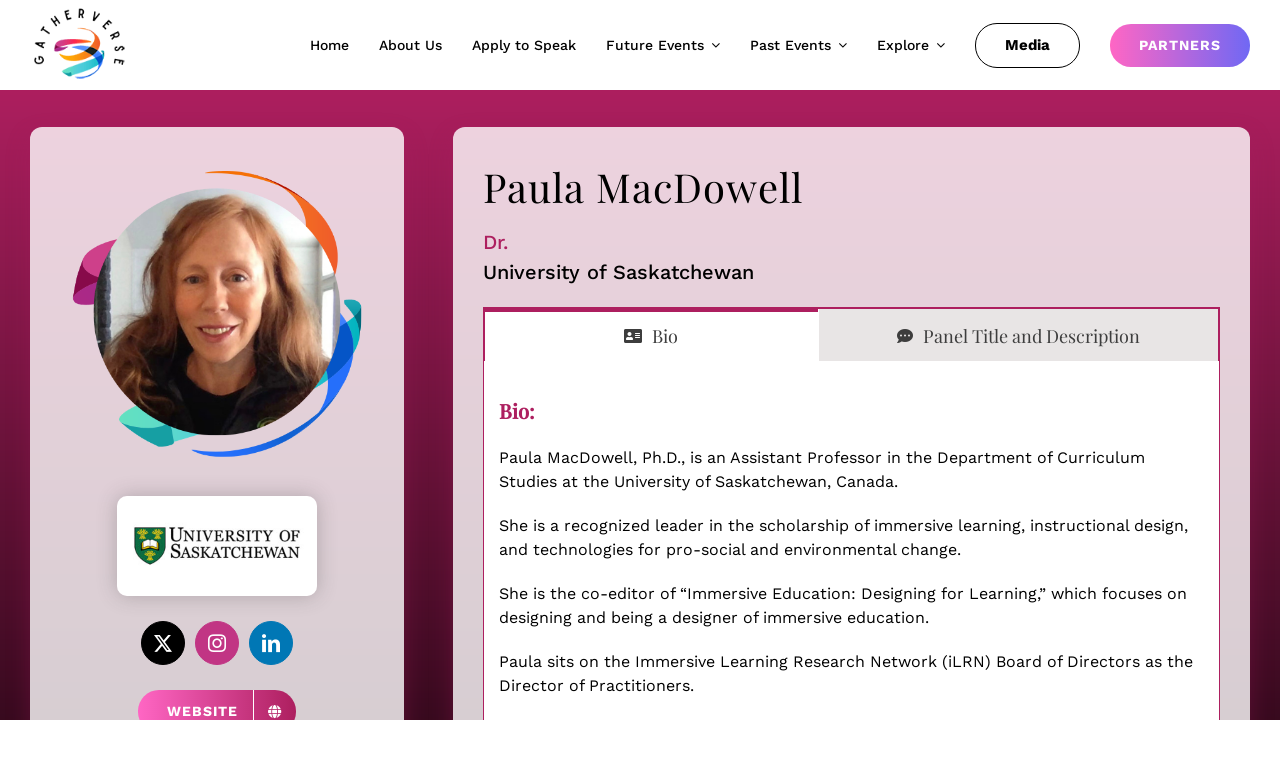

--- FILE ---
content_type: text/html; charset=UTF-8
request_url: https://gatherverse.org/gv2023/speakers/paula-macdowell/
body_size: 22739
content:
<!DOCTYPE html>
<html class="avada-html-layout-wide avada-html-header-position-top avada-is-100-percent-template awb-scroll" lang="en-US" prefix="og: http://ogp.me/ns# fb: http://ogp.me/ns/fb#">
<head>
	<meta http-equiv="X-UA-Compatible" content="IE=edge" />
	<meta http-equiv="Content-Type" content="text/html; charset=utf-8"/>
	<meta name="viewport" content="width=device-width, initial-scale=1" />
	<title>Paula MacDowell &#8211; Dr. | University of Saskatchewan &#8211; GatherVerse</title>
<meta name='robots' content='max-image-preview:large' />
<link rel='dns-prefetch' href='//fonts.googleapis.com' />
<link rel="alternate" type="application/rss+xml" title="GatherVerse &raquo; Feed" href="https://gatherverse.org/feed/" />
<link rel="alternate" type="application/rss+xml" title="GatherVerse &raquo; Comments Feed" href="https://gatherverse.org/comments/feed/" />
					<link rel="shortcut icon" href="https://gatherverse.org/wp-content/uploads/2022/08/GatherVerse-Logo-64.png" type="image/x-icon" />
		
		
					<!-- Android Icon -->
			<link rel="icon" sizes="192x192" href="https://gatherverse.org/wp-content/uploads/2022/08/GatherVerse-Logo-120.png">
		
				<link rel="alternate" title="oEmbed (JSON)" type="application/json+oembed" href="https://gatherverse.org/wp-json/oembed/1.0/embed?url=https%3A%2F%2Fgatherverse.org%2Fgv2023%2Fspeakers%2Fpaula-macdowell%2F" />
<link rel="alternate" title="oEmbed (XML)" type="text/xml+oembed" href="https://gatherverse.org/wp-json/oembed/1.0/embed?url=https%3A%2F%2Fgatherverse.org%2Fgv2023%2Fspeakers%2Fpaula-macdowell%2F&#038;format=xml" />
					<meta name="description" content="Website   

Paula MacDowell 
Dr.
University of Saskatchewan 
Bio:
Paula MacDowell, Ph.D., is an Assistant Professor in the Department of Curriculum Studies at the University of Saskatchewan, Canada.

She is a recognized leader in the scholarship of immersive learning, instructional design,"/>
				
		<meta property="og:locale" content="en_US"/>
		<meta property="og:type" content="article"/>
		<meta property="og:site_name" content="GatherVerse"/>
		<meta property="og:title" content="  Paula MacDowell &#8211; Dr. | University of Saskatchewan"/>
				<meta property="og:description" content="Website   

Paula MacDowell 
Dr.
University of Saskatchewan 
Bio:
Paula MacDowell, Ph.D., is an Assistant Professor in the Department of Curriculum Studies at the University of Saskatchewan, Canada.

She is a recognized leader in the scholarship of immersive learning, instructional design,"/>
				<meta property="og:url" content="https://gatherverse.org/gv2023/speakers/paula-macdowell/"/>
													<meta property="article:modified_time" content="2025-02-15T12:09:55-08:00"/>
											<meta property="og:image" content="https://gatherverse.org/wp-content/uploads/2023/01/Paula-MacDowell-GatherVerse-Summit-2023.jpg"/>
		<meta property="og:image:width" content="1920"/>
		<meta property="og:image:height" content="1080"/>
		<meta property="og:image:type" content="image/jpeg"/>
				<style id='wp-img-auto-sizes-contain-inline-css' type='text/css'>
img:is([sizes=auto i],[sizes^="auto," i]){contain-intrinsic-size:3000px 1500px}
/*# sourceURL=wp-img-auto-sizes-contain-inline-css */
</style>
<link rel='stylesheet' id='layerslider-css' href='https://gatherverse.org/wp-content/plugins/LayerSlider/assets/static/layerslider/css/layerslider.css?ver=7.7.0' type='text/css' media='all' />
<link rel='stylesheet' id='ls-google-fonts-css' href='https://fonts.googleapis.com/css?family=Lato:100,100i,200,200i,300,300i,400,400i,500,500i,600,600i,700,700i,800,800i,900,900i%7COswald:100,100i,200,200i,300,300i,400,400i,500,500i,600,600i,700,700i,800,800i,900,900i%7CNunito:100,100i,200,200i,300,300i,400,400i,500,500i,600,600i,700,700i,800,800i,900,900i%7CPacifico:100,100i,200,200i,300,300i,400,400i,500,500i,600,600i,700,700i,800,800i,900,900i%7CCuprum:100,100i,200,200i,300,300i,400,400i,500,500i,600,600i,700,700i,800,800i,900,900i%7CRoboto+Slab:100,100i,200,200i,300,300i,400,400i,500,500i,600,600i,700,700i,800,800i,900,900i%7CRoboto:100,100i,200,200i,300,300i,400,400i,500,500i,600,600i,700,700i,800,800i,900,900i%7CIndie+Flower:100,100i,200,200i,300,300i,400,400i,500,500i,600,600i,700,700i,800,800i,900,900i%7CHandlee:100,100i,200,200i,300,300i,400,400i,500,500i,600,600i,700,700i,800,800i,900,900i' type='text/css' media='all' />
<link rel='stylesheet' id='child-style-css' href='https://gatherverse.org/wp-content/themes/Avada-Child-Theme/style.css?ver=6.9' type='text/css' media='all' />
<link rel='stylesheet' id='fusion-dynamic-css-css' href='https://gatherverse.org/wp-content/uploads/fusion-styles/2bd5cee95fb18b85d3b24ab9f4f6cb53.min.css?ver=3.11.14' type='text/css' media='all' />
<script type="text/javascript" src="https://gatherverse.org/wp-includes/js/jquery/jquery.min.js?ver=3.7.1" id="jquery-core-js"></script>
<script type="text/javascript" id="layerslider-utils-js-extra">
/* <![CDATA[ */
var LS_Meta = {"v":"7.7.0","fixGSAP":"1"};
//# sourceURL=layerslider-utils-js-extra
/* ]]> */
</script>
<script type="text/javascript" src="https://gatherverse.org/wp-content/plugins/LayerSlider/assets/static/layerslider/js/layerslider.utils.js?ver=7.7.0" id="layerslider-utils-js"></script>
<script type="text/javascript" src="https://gatherverse.org/wp-content/plugins/LayerSlider/assets/static/layerslider/js/layerslider.kreaturamedia.jquery.js?ver=7.7.0" id="layerslider-js"></script>
<script type="text/javascript" src="https://gatherverse.org/wp-content/plugins/LayerSlider/assets/static/layerslider/js/layerslider.transitions.js?ver=7.7.0" id="layerslider-transitions-js"></script>
<meta name="generator" content="Powered by LayerSlider 7.7.0 - Build Heros, Sliders, and Popups. Create Animations and Beautiful, Rich Web Content as Easy as Never Before on WordPress." />
<!-- LayerSlider updates and docs at: https://layerslider.com -->
<link rel="https://api.w.org/" href="https://gatherverse.org/wp-json/" /><link rel="alternate" title="JSON" type="application/json" href="https://gatherverse.org/wp-json/wp/v2/pages/15738" /><link rel="EditURI" type="application/rsd+xml" title="RSD" href="https://gatherverse.org/xmlrpc.php?rsd" />
<meta name="generator" content="WordPress 6.9" />
<link rel="canonical" href="https://gatherverse.org/gv2023/speakers/paula-macdowell/" />
<link rel='shortlink' href='https://gatherverse.org/?p=15738' />
<style type="text/css" id="css-fb-visibility">@media screen and (max-width: 640px){.fusion-no-small-visibility{display:none !important;}body .sm-text-align-center{text-align:center !important;}body .sm-text-align-left{text-align:left !important;}body .sm-text-align-right{text-align:right !important;}body .sm-flex-align-center{justify-content:center !important;}body .sm-flex-align-flex-start{justify-content:flex-start !important;}body .sm-flex-align-flex-end{justify-content:flex-end !important;}body .sm-mx-auto{margin-left:auto !important;margin-right:auto !important;}body .sm-ml-auto{margin-left:auto !important;}body .sm-mr-auto{margin-right:auto !important;}body .fusion-absolute-position-small{position:absolute;top:auto;width:100%;}.awb-sticky.awb-sticky-small{ position: sticky; top: var(--awb-sticky-offset,0); }}@media screen and (min-width: 641px) and (max-width: 1024px){.fusion-no-medium-visibility{display:none !important;}body .md-text-align-center{text-align:center !important;}body .md-text-align-left{text-align:left !important;}body .md-text-align-right{text-align:right !important;}body .md-flex-align-center{justify-content:center !important;}body .md-flex-align-flex-start{justify-content:flex-start !important;}body .md-flex-align-flex-end{justify-content:flex-end !important;}body .md-mx-auto{margin-left:auto !important;margin-right:auto !important;}body .md-ml-auto{margin-left:auto !important;}body .md-mr-auto{margin-right:auto !important;}body .fusion-absolute-position-medium{position:absolute;top:auto;width:100%;}.awb-sticky.awb-sticky-medium{ position: sticky; top: var(--awb-sticky-offset,0); }}@media screen and (min-width: 1025px){.fusion-no-large-visibility{display:none !important;}body .lg-text-align-center{text-align:center !important;}body .lg-text-align-left{text-align:left !important;}body .lg-text-align-right{text-align:right !important;}body .lg-flex-align-center{justify-content:center !important;}body .lg-flex-align-flex-start{justify-content:flex-start !important;}body .lg-flex-align-flex-end{justify-content:flex-end !important;}body .lg-mx-auto{margin-left:auto !important;margin-right:auto !important;}body .lg-ml-auto{margin-left:auto !important;}body .lg-mr-auto{margin-right:auto !important;}body .fusion-absolute-position-large{position:absolute;top:auto;width:100%;}.awb-sticky.awb-sticky-large{ position: sticky; top: var(--awb-sticky-offset,0); }}</style>		<script type="text/javascript">
			var doc = document.documentElement;
			doc.setAttribute( 'data-useragent', navigator.userAgent );
		</script>
		<style type="text/css" id="fusion-builder-template-header-css">.awb-menu__sub-li.current-menu-item:hover {
color: #000;
}</style>
<!-- START - Open Graph and Twitter Card Tags 3.3.4 -->
 <!-- Facebook Open Graph -->
  <meta property="og:locale" content="en_US"/>
  <meta property="og:site_name" content="GatherVerse"/>
  <meta property="og:title" content="Paula MacDowell - Dr. | University of Saskatchewan"/>
  <meta property="og:url" content="https://gatherverse.org/gv2023/speakers/paula-macdowell/"/>
  <meta property="og:type" content="article"/>
  <meta property="og:description" content="Paula MacDowell - Dr. | University of Saskatchewan"/>
  <meta property="og:image" content="https://gatherverse.org/wp-content/uploads/2022/04/GatherVerse.jpg"/>
  <meta property="og:image:url" content="https://gatherverse.org/wp-content/uploads/2022/04/GatherVerse.jpg"/>
  <meta property="og:image:secure_url" content="https://gatherverse.org/wp-content/uploads/2022/04/GatherVerse.jpg"/>
  <meta property="og:image:width" content="1200"/>
  <meta property="og:image:height" content="630"/>
  <meta property="article:author" content="https://www.facebook.com/Gatherverse/"/>
  <meta property="article:publisher" content="https://www.facebook.com/Gatherverse/"/>
 <!-- Google+ / Schema.org -->
 <!-- Twitter Cards -->
  <meta name="twitter:title" content="Paula MacDowell - Dr. | University of Saskatchewan"/>
  <meta name="twitter:url" content="https://gatherverse.org/gv2023/speakers/paula-macdowell/"/>
  <meta name="twitter:description" content="Paula MacDowell - Dr. | University of Saskatchewan"/>
  <meta name="twitter:image" content="https://gatherverse.org/wp-content/uploads/2022/04/GatherVerse.jpg"/>
  <meta name="twitter:card" content="summary_large_image"/>
  <meta name="twitter:creator" content="@gatherverse"/>
  <meta name="twitter:site" content="@gatherverse"/>
 <!-- SEO -->
 <!-- Misc. tags -->
 <!-- is_singular -->
<!-- END - Open Graph and Twitter Card Tags 3.3.4 -->
	

	<!-- Google tag (gtag.js) -->
<script async src="https://www.googletagmanager.com/gtag/js?id=G-E24MJFP1TE"></script>
<script>
  window.dataLayer = window.dataLayer || [];
  function gtag(){dataLayer.push(arguments);}
  gtag('js', new Date());

  gtag('config', 'G-E24MJFP1TE');
</script><style id='global-styles-inline-css' type='text/css'>
:root{--wp--preset--aspect-ratio--square: 1;--wp--preset--aspect-ratio--4-3: 4/3;--wp--preset--aspect-ratio--3-4: 3/4;--wp--preset--aspect-ratio--3-2: 3/2;--wp--preset--aspect-ratio--2-3: 2/3;--wp--preset--aspect-ratio--16-9: 16/9;--wp--preset--aspect-ratio--9-16: 9/16;--wp--preset--color--black: #000000;--wp--preset--color--cyan-bluish-gray: #abb8c3;--wp--preset--color--white: #ffffff;--wp--preset--color--pale-pink: #f78da7;--wp--preset--color--vivid-red: #cf2e2e;--wp--preset--color--luminous-vivid-orange: #ff6900;--wp--preset--color--luminous-vivid-amber: #fcb900;--wp--preset--color--light-green-cyan: #7bdcb5;--wp--preset--color--vivid-green-cyan: #00d084;--wp--preset--color--pale-cyan-blue: #8ed1fc;--wp--preset--color--vivid-cyan-blue: #0693e3;--wp--preset--color--vivid-purple: #9b51e0;--wp--preset--color--awb-color-1: #ffffff;--wp--preset--color--awb-color-2: #f9f9fb;--wp--preset--color--awb-color-3: #e2e2e2;--wp--preset--color--awb-color-4: #e0dede;--wp--preset--color--awb-color-5: #ad1f5f;--wp--preset--color--awb-color-6: #333333;--wp--preset--color--awb-color-7: #292f36;--wp--preset--color--awb-color-8: #212934;--wp--preset--color--awb-color-custom-1: #7ed957;--wp--preset--color--awb-color-custom-2: #f07d00;--wp--preset--color--awb-color-custom-3: #ff66c4;--wp--preset--color--awb-color-custom-4: #38b6ff;--wp--preset--color--awb-color-custom-5: #c5af99;--wp--preset--color--awb-color-custom-6: #38b6ff;--wp--preset--color--awb-color-custom-7: #ff66c4;--wp--preset--color--awb-color-custom-8: #ffbd59;--wp--preset--color--awb-color-custom-9: #0cc0df;--wp--preset--color--awb-color-custom-10: #ff5757;--wp--preset--color--awb-color-custom-11: #7ed957;--wp--preset--color--awb-color-custom-12: #cb6ce6;--wp--preset--color--awb-color-custom-13: #cb6ce6;--wp--preset--color--awb-color-custom-14: #5ce1e6;--wp--preset--color--awb-color-custom-15: #ff66c4;--wp--preset--color--awb-color-custom-16: #7ed957;--wp--preset--color--awb-color-custom-17: #38b6ff;--wp--preset--color--awb-color-custom-18: #ffbd59;--wp--preset--color--awb-color-custom-19: #5ce1e6;--wp--preset--color--awb-color-custom-20: #00a1b6;--wp--preset--color--awb-color-custom-21: #05132c;--wp--preset--color--awb-color-custom-22: #6a89b5;--wp--preset--color--awb-color-custom-23: #3078e3;--wp--preset--color--awb-color-custom-24: #68cc75;--wp--preset--color--awb-color-custom-25: #ffa500;--wp--preset--color--awb-color-custom-26: #00ced1;--wp--preset--color--awb-color-custom-27: #006400;--wp--preset--color--awb-color-custom-28: #5271ff;--wp--preset--color--awb-color-custom-29: #ffec4e;--wp--preset--color--awb-color-custom-30: #ed88a3;--wp--preset--color--awb-color-custom-31: #8ed5ff;--wp--preset--color--awb-color-custom-32: #408894;--wp--preset--color--awb-color-custom-33: #408894;--wp--preset--color--awb-color-custom-34: #e8d0b7;--wp--preset--color--awb-color-custom-35: #c0eba6;--wp--preset--color--awb-color-custom-36: #74ccf4;--wp--preset--color--awb-color-custom-37: #2492eb;--wp--preset--gradient--vivid-cyan-blue-to-vivid-purple: linear-gradient(135deg,rgb(6,147,227) 0%,rgb(155,81,224) 100%);--wp--preset--gradient--light-green-cyan-to-vivid-green-cyan: linear-gradient(135deg,rgb(122,220,180) 0%,rgb(0,208,130) 100%);--wp--preset--gradient--luminous-vivid-amber-to-luminous-vivid-orange: linear-gradient(135deg,rgb(252,185,0) 0%,rgb(255,105,0) 100%);--wp--preset--gradient--luminous-vivid-orange-to-vivid-red: linear-gradient(135deg,rgb(255,105,0) 0%,rgb(207,46,46) 100%);--wp--preset--gradient--very-light-gray-to-cyan-bluish-gray: linear-gradient(135deg,rgb(238,238,238) 0%,rgb(169,184,195) 100%);--wp--preset--gradient--cool-to-warm-spectrum: linear-gradient(135deg,rgb(74,234,220) 0%,rgb(151,120,209) 20%,rgb(207,42,186) 40%,rgb(238,44,130) 60%,rgb(251,105,98) 80%,rgb(254,248,76) 100%);--wp--preset--gradient--blush-light-purple: linear-gradient(135deg,rgb(255,206,236) 0%,rgb(152,150,240) 100%);--wp--preset--gradient--blush-bordeaux: linear-gradient(135deg,rgb(254,205,165) 0%,rgb(254,45,45) 50%,rgb(107,0,62) 100%);--wp--preset--gradient--luminous-dusk: linear-gradient(135deg,rgb(255,203,112) 0%,rgb(199,81,192) 50%,rgb(65,88,208) 100%);--wp--preset--gradient--pale-ocean: linear-gradient(135deg,rgb(255,245,203) 0%,rgb(182,227,212) 50%,rgb(51,167,181) 100%);--wp--preset--gradient--electric-grass: linear-gradient(135deg,rgb(202,248,128) 0%,rgb(113,206,126) 100%);--wp--preset--gradient--midnight: linear-gradient(135deg,rgb(2,3,129) 0%,rgb(40,116,252) 100%);--wp--preset--font-size--small: 11.25px;--wp--preset--font-size--medium: 20px;--wp--preset--font-size--large: 22.5px;--wp--preset--font-size--x-large: 42px;--wp--preset--font-size--normal: 15px;--wp--preset--font-size--xlarge: 30px;--wp--preset--font-size--huge: 45px;--wp--preset--spacing--20: 0.44rem;--wp--preset--spacing--30: 0.67rem;--wp--preset--spacing--40: 1rem;--wp--preset--spacing--50: 1.5rem;--wp--preset--spacing--60: 2.25rem;--wp--preset--spacing--70: 3.38rem;--wp--preset--spacing--80: 5.06rem;--wp--preset--shadow--natural: 6px 6px 9px rgba(0, 0, 0, 0.2);--wp--preset--shadow--deep: 12px 12px 50px rgba(0, 0, 0, 0.4);--wp--preset--shadow--sharp: 6px 6px 0px rgba(0, 0, 0, 0.2);--wp--preset--shadow--outlined: 6px 6px 0px -3px rgb(255, 255, 255), 6px 6px rgb(0, 0, 0);--wp--preset--shadow--crisp: 6px 6px 0px rgb(0, 0, 0);}:where(.is-layout-flex){gap: 0.5em;}:where(.is-layout-grid){gap: 0.5em;}body .is-layout-flex{display: flex;}.is-layout-flex{flex-wrap: wrap;align-items: center;}.is-layout-flex > :is(*, div){margin: 0;}body .is-layout-grid{display: grid;}.is-layout-grid > :is(*, div){margin: 0;}:where(.wp-block-columns.is-layout-flex){gap: 2em;}:where(.wp-block-columns.is-layout-grid){gap: 2em;}:where(.wp-block-post-template.is-layout-flex){gap: 1.25em;}:where(.wp-block-post-template.is-layout-grid){gap: 1.25em;}.has-black-color{color: var(--wp--preset--color--black) !important;}.has-cyan-bluish-gray-color{color: var(--wp--preset--color--cyan-bluish-gray) !important;}.has-white-color{color: var(--wp--preset--color--white) !important;}.has-pale-pink-color{color: var(--wp--preset--color--pale-pink) !important;}.has-vivid-red-color{color: var(--wp--preset--color--vivid-red) !important;}.has-luminous-vivid-orange-color{color: var(--wp--preset--color--luminous-vivid-orange) !important;}.has-luminous-vivid-amber-color{color: var(--wp--preset--color--luminous-vivid-amber) !important;}.has-light-green-cyan-color{color: var(--wp--preset--color--light-green-cyan) !important;}.has-vivid-green-cyan-color{color: var(--wp--preset--color--vivid-green-cyan) !important;}.has-pale-cyan-blue-color{color: var(--wp--preset--color--pale-cyan-blue) !important;}.has-vivid-cyan-blue-color{color: var(--wp--preset--color--vivid-cyan-blue) !important;}.has-vivid-purple-color{color: var(--wp--preset--color--vivid-purple) !important;}.has-black-background-color{background-color: var(--wp--preset--color--black) !important;}.has-cyan-bluish-gray-background-color{background-color: var(--wp--preset--color--cyan-bluish-gray) !important;}.has-white-background-color{background-color: var(--wp--preset--color--white) !important;}.has-pale-pink-background-color{background-color: var(--wp--preset--color--pale-pink) !important;}.has-vivid-red-background-color{background-color: var(--wp--preset--color--vivid-red) !important;}.has-luminous-vivid-orange-background-color{background-color: var(--wp--preset--color--luminous-vivid-orange) !important;}.has-luminous-vivid-amber-background-color{background-color: var(--wp--preset--color--luminous-vivid-amber) !important;}.has-light-green-cyan-background-color{background-color: var(--wp--preset--color--light-green-cyan) !important;}.has-vivid-green-cyan-background-color{background-color: var(--wp--preset--color--vivid-green-cyan) !important;}.has-pale-cyan-blue-background-color{background-color: var(--wp--preset--color--pale-cyan-blue) !important;}.has-vivid-cyan-blue-background-color{background-color: var(--wp--preset--color--vivid-cyan-blue) !important;}.has-vivid-purple-background-color{background-color: var(--wp--preset--color--vivid-purple) !important;}.has-black-border-color{border-color: var(--wp--preset--color--black) !important;}.has-cyan-bluish-gray-border-color{border-color: var(--wp--preset--color--cyan-bluish-gray) !important;}.has-white-border-color{border-color: var(--wp--preset--color--white) !important;}.has-pale-pink-border-color{border-color: var(--wp--preset--color--pale-pink) !important;}.has-vivid-red-border-color{border-color: var(--wp--preset--color--vivid-red) !important;}.has-luminous-vivid-orange-border-color{border-color: var(--wp--preset--color--luminous-vivid-orange) !important;}.has-luminous-vivid-amber-border-color{border-color: var(--wp--preset--color--luminous-vivid-amber) !important;}.has-light-green-cyan-border-color{border-color: var(--wp--preset--color--light-green-cyan) !important;}.has-vivid-green-cyan-border-color{border-color: var(--wp--preset--color--vivid-green-cyan) !important;}.has-pale-cyan-blue-border-color{border-color: var(--wp--preset--color--pale-cyan-blue) !important;}.has-vivid-cyan-blue-border-color{border-color: var(--wp--preset--color--vivid-cyan-blue) !important;}.has-vivid-purple-border-color{border-color: var(--wp--preset--color--vivid-purple) !important;}.has-vivid-cyan-blue-to-vivid-purple-gradient-background{background: var(--wp--preset--gradient--vivid-cyan-blue-to-vivid-purple) !important;}.has-light-green-cyan-to-vivid-green-cyan-gradient-background{background: var(--wp--preset--gradient--light-green-cyan-to-vivid-green-cyan) !important;}.has-luminous-vivid-amber-to-luminous-vivid-orange-gradient-background{background: var(--wp--preset--gradient--luminous-vivid-amber-to-luminous-vivid-orange) !important;}.has-luminous-vivid-orange-to-vivid-red-gradient-background{background: var(--wp--preset--gradient--luminous-vivid-orange-to-vivid-red) !important;}.has-very-light-gray-to-cyan-bluish-gray-gradient-background{background: var(--wp--preset--gradient--very-light-gray-to-cyan-bluish-gray) !important;}.has-cool-to-warm-spectrum-gradient-background{background: var(--wp--preset--gradient--cool-to-warm-spectrum) !important;}.has-blush-light-purple-gradient-background{background: var(--wp--preset--gradient--blush-light-purple) !important;}.has-blush-bordeaux-gradient-background{background: var(--wp--preset--gradient--blush-bordeaux) !important;}.has-luminous-dusk-gradient-background{background: var(--wp--preset--gradient--luminous-dusk) !important;}.has-pale-ocean-gradient-background{background: var(--wp--preset--gradient--pale-ocean) !important;}.has-electric-grass-gradient-background{background: var(--wp--preset--gradient--electric-grass) !important;}.has-midnight-gradient-background{background: var(--wp--preset--gradient--midnight) !important;}.has-small-font-size{font-size: var(--wp--preset--font-size--small) !important;}.has-medium-font-size{font-size: var(--wp--preset--font-size--medium) !important;}.has-large-font-size{font-size: var(--wp--preset--font-size--large) !important;}.has-x-large-font-size{font-size: var(--wp--preset--font-size--x-large) !important;}
/*# sourceURL=global-styles-inline-css */
</style>
</head>

<body class="wp-singular page-template page-template-100-width page-template-100-width-php page page-id-15738 page-child parent-pageid-14784 wp-theme-Avada wp-child-theme-Avada-Child-Theme fusion-image-hovers fusion-pagination-sizing fusion-button_type-flat fusion-button_span-no fusion-button_gradient-linear avada-image-rollover-circle-no avada-image-rollover-yes avada-image-rollover-direction-fade fusion-body ltr no-mobile-sticky-header fusion-disable-outline fusion-sub-menu-fade mobile-logo-pos-left layout-wide-mode avada-has-boxed-modal-shadow- layout-scroll-offset-full avada-has-zero-margin-offset-top fusion-top-header menu-text-align-center mobile-menu-design-flyout fusion-show-pagination-text fusion-header-layout-v1 avada-responsive avada-footer-fx-none avada-menu-highlight-style-bottombar fusion-search-form-classic fusion-main-menu-search-dropdown fusion-avatar-square avada-dropdown-styles avada-blog-layout-large avada-blog-archive-layout-large avada-header-shadow-no avada-menu-icon-position-left avada-has-megamenu-shadow avada-has-mainmenu-dropdown-divider avada-has-breadcrumb-mobile-hidden avada-has-titlebar-hide avada-has-transparent-grid-sep-color avada-has-transparent-timeline_color avada-has-pagination-width_height avada-flyout-menu-direction-fade avada-ec-views-v1" data-awb-post-id="15738">
		<a class="skip-link screen-reader-text" href="#content">Skip to content</a>

	<div id="boxed-wrapper">
		
		<div id="wrapper" class="fusion-wrapper">
			<div id="home" style="position:relative;top:-1px;"></div>
												<div class="fusion-tb-header"><div class="fusion-fullwidth fullwidth-box fusion-builder-row-1 fusion-flex-container has-pattern-background has-mask-background hundred-percent-fullwidth non-hundred-percent-height-scrolling fusion-custom-z-index" style="--awb-border-radius-top-left:0px;--awb-border-radius-top-right:0px;--awb-border-radius-bottom-right:0px;--awb-border-radius-bottom-left:0px;--awb-z-index:9999;--awb-padding-top:5px;--awb-padding-bottom:5px;--awb-padding-top-small:15px;--awb-padding-bottom-small:15px;--awb-margin-bottom:0px;--awb-background-color:#ffffff;--awb-flex-wrap:wrap;" ><div class="fusion-builder-row fusion-row fusion-flex-align-items-center fusion-flex-content-wrap" style="width:calc( 100% + 0px ) !important;max-width:calc( 100% + 0px ) !important;margin-left: calc(-0px / 2 );margin-right: calc(-0px / 2 );"><div class="fusion-layout-column fusion_builder_column fusion-builder-column-0 fusion_builder_column_1_5 1_5 fusion-flex-column" style="--awb-bg-size:cover;--awb-width-large:20%;--awb-margin-top-large:0px;--awb-spacing-right-large:0px;--awb-margin-bottom-large:0px;--awb-spacing-left-large:0px;--awb-width-medium:25%;--awb-order-medium:0;--awb-spacing-right-medium:0px;--awb-spacing-left-medium:0px;--awb-width-small:45%;--awb-order-small:0;--awb-spacing-right-small:0px;--awb-spacing-left-small:0px;"><div class="fusion-column-wrapper fusion-column-has-shadow fusion-flex-justify-content-flex-start fusion-content-layout-row fusion-content-nowrap"><div class="fusion-image-element " style="--awb-margin-right:10px;--awb-max-width:100px;--awb-caption-title-font-family:var(--h2_typography-font-family);--awb-caption-title-font-weight:var(--h2_typography-font-weight);--awb-caption-title-font-style:var(--h2_typography-font-style);--awb-caption-title-size:var(--h2_typography-font-size);--awb-caption-title-transform:var(--h2_typography-text-transform);--awb-caption-title-line-height:var(--h2_typography-line-height);--awb-caption-title-letter-spacing:var(--h2_typography-letter-spacing);"><span class=" fusion-imageframe imageframe-none imageframe-1 hover-type-zoomin"><a class="fusion-no-lightbox" href="https://gatherverse.org/" target="_self" aria-label="GatherVerse"><img decoding="async" width="130" height="104" src="https://gatherverse.org/wp-content/uploads/2022/08/GatherVerse-Logo-Black.png" alt class="img-responsive wp-image-9917 disable-lazyload"/></a></span></div></div></div><div class="fusion-layout-column fusion_builder_column fusion-builder-column-1 fusion_builder_column_4_5 4_5 fusion-flex-column" style="--awb-bg-size:cover;--awb-width-large:80%;--awb-margin-top-large:0px;--awb-spacing-right-large:0px;--awb-margin-bottom-large:0px;--awb-spacing-left-large:0px;--awb-width-medium:75%;--awb-order-medium:0;--awb-spacing-right-medium:0px;--awb-spacing-left-medium:0px;--awb-width-small:55%;--awb-order-small:0;--awb-spacing-right-small:0px;--awb-spacing-left-small:0px;" data-scroll-devices="small-visibility,medium-visibility,large-visibility"><div class="fusion-column-wrapper fusion-column-has-shadow fusion-flex-justify-content-flex-start fusion-content-layout-column"><nav class="awb-menu awb-menu_row awb-menu_em-hover mobile-mode-collapse-to-button awb-menu_icons-left awb-menu_dc-yes mobile-trigger-fullwidth-off awb-menu_mobile-toggle awb-menu_indent-left mobile-size-full-absolute loading mega-menu-loading awb-menu_desktop awb-menu_dropdown awb-menu_expand-right awb-menu_transition-fade" style="--awb-font-size:14px;--awb-text-transform:none;--awb-min-height:10px;--awb-gap:30px;--awb-justify-content:flex-end;--awb-items-padding-top:0px;--awb-items-padding-bottom:0px;--awb-color:#000000;--awb-active-color:#000000;--awb-submenu-sep-color:rgba(226,226,226,0);--awb-submenu-active-bg:#000000;--awb-submenu-active-color:#ffffff;--awb-submenu-text-transform:none;--awb-main-justify-content:flex-start;--awb-mobile-nav-button-align-hor:flex-end;--awb-mobile-color:#000000;--awb-mobile-nav-items-height:30;--awb-mobile-active-bg:#ffffff;--awb-mobile-active-color:#ad1f5f;--awb-mobile-trigger-font-size:40px;--awb-trigger-padding-top:0px;--awb-trigger-padding-right:0px;--awb-trigger-padding-bottom:0px;--awb-trigger-padding-left:0px;--awb-mobile-trigger-color:#000000;--awb-mobile-nav-trigger-bottom-margin:10px;--awb-mobile-sep-color:#000000;--awb-mobile-sticky-max-height:400px;--awb-sticky-min-height:60px;--awb-mobile-justify:flex-start;--awb-mobile-caret-left:auto;--awb-mobile-caret-right:0;--awb-fusion-font-family-typography:&quot;Work Sans&quot;;--awb-fusion-font-style-typography:normal;--awb-fusion-font-weight-typography:500;--awb-fusion-font-family-submenu-typography:inherit;--awb-fusion-font-style-submenu-typography:normal;--awb-fusion-font-weight-submenu-typography:400;--awb-fusion-font-family-mobile-typography:inherit;--awb-fusion-font-style-mobile-typography:normal;--awb-fusion-font-weight-mobile-typography:400;" aria-label="GatherVerse" data-breakpoint="970" data-count="0" data-transition-type="center" data-transition-time="300" data-expand="right"><button type="button" class="awb-menu__m-toggle awb-menu__m-toggle_no-text" aria-expanded="false" aria-controls="menu-gatherverse"><span class="awb-menu__m-toggle-inner"><span class="collapsed-nav-text"><span class="screen-reader-text">Toggle Navigation</span></span><span class="awb-menu__m-collapse-icon awb-menu__m-collapse-icon_no-text"><span class="awb-menu__m-collapse-icon-open awb-menu__m-collapse-icon-open_no-text awb-yoga-menu"></span><span class="awb-menu__m-collapse-icon-close awb-menu__m-collapse-icon-close_no-text awb-yoga-close"></span></span></span></button><ul id="menu-gatherverse" class="fusion-menu awb-menu__main-ul awb-menu__main-ul_row"><li  id="menu-item-3740"  class="menu-item menu-item-type-custom menu-item-object-custom menu-item-3740 awb-menu__li awb-menu__main-li awb-menu__main-li_regular"  data-item-id="3740"><span class="awb-menu__main-background-default awb-menu__main-background-default_center"></span><span class="awb-menu__main-background-active awb-menu__main-background-active_center"></span><a  href="/" class="awb-menu__main-a awb-menu__main-a_regular"><span class="menu-text">Home</span></a></li><li  id="menu-item-4065"  class="menu-item menu-item-type-post_type menu-item-object-page menu-item-4065 awb-menu__li awb-menu__main-li awb-menu__main-li_regular"  data-item-id="4065"><span class="awb-menu__main-background-default awb-menu__main-background-default_center"></span><span class="awb-menu__main-background-active awb-menu__main-background-active_center"></span><a  href="https://gatherverse.org/about-us/" class="awb-menu__main-a awb-menu__main-a_regular"><span class="menu-text">About Us</span></a></li><li  id="menu-item-23513"  class="menu-item menu-item-type-post_type menu-item-object-page menu-item-23513 awb-menu__li awb-menu__main-li awb-menu__main-li_regular"  data-item-id="23513"><span class="awb-menu__main-background-default awb-menu__main-background-default_center"></span><span class="awb-menu__main-background-active awb-menu__main-background-active_center"></span><a  target="_blank" rel="noopener noreferrer" href="https://gatherverse.org/apply-to-speak/" class="awb-menu__main-a awb-menu__main-a_regular"><span class="menu-text">Apply to Speak</span></a></li><li  id="menu-item-8258"  class="menu-item menu-item-type-custom menu-item-object-custom menu-item-home menu-item-has-children menu-item-8258 awb-menu__li awb-menu__main-li awb-menu__main-li_regular"  data-item-id="8258"><span class="awb-menu__main-background-default awb-menu__main-background-default_center"></span><span class="awb-menu__main-background-active awb-menu__main-background-active_center"></span><a  href="https://gatherverse.org/#future_events" class="awb-menu__main-a awb-menu__main-a_regular"><span class="menu-text">Future Events</span><span class="awb-menu__open-nav-submenu-hover"></span></a><button type="button" aria-label="Open submenu of Future Events" aria-expanded="false" class="awb-menu__open-nav-submenu_mobile awb-menu__open-nav-submenu_main"></button><ul class="awb-menu__sub-ul awb-menu__sub-ul_main"><li  id="menu-item-32678"  class="menu-item menu-item-type-custom menu-item-object-custom menu-item-32678 awb-menu__li awb-menu__sub-li" ><a  target="_blank" rel="noopener noreferrer" href="/she2026/" class="awb-menu__sub-a"><span>SHE Summit 2026</span></a></li><li  id="menu-item-33595"  class="menu-item menu-item-type-custom menu-item-object-custom menu-item-33595 awb-menu__li awb-menu__sub-li" ><a  target="_blank" rel="noopener noreferrer" href="/ai2026/" class="awb-menu__sub-a"><span>AI Summit 2026</span></a></li><li  id="menu-item-33611"  class="menu-item menu-item-type-custom menu-item-object-custom menu-item-33611 awb-menu__li awb-menu__sub-li" ><a  target="_blank" rel="noopener noreferrer" href="/gv2026/" class="awb-menu__sub-a"><span>GatherVerse Summit 2026</span></a></li><li  id="menu-item-34834"  class="menu-item menu-item-type-custom menu-item-object-custom menu-item-34834 awb-menu__li awb-menu__sub-li" ><a  target="_blank" rel="noopener noreferrer" href="/whs2026/" class="awb-menu__sub-a"><span>Women’s Health Summit 2026</span></a></li><li  id="menu-item-35509"  class="menu-item menu-item-type-custom menu-item-object-custom menu-item-35509 awb-menu__li awb-menu__sub-li" ><a  target="_blank" rel="noopener noreferrer" href="/ec/" class="awb-menu__sub-a"><span>Education Crisis</span></a></li><li  id="menu-item-35510"  class="menu-item menu-item-type-custom menu-item-object-custom menu-item-35510 awb-menu__li awb-menu__sub-li" ><a  target="_blank" rel="noopener noreferrer" href="/ai-xr/" class="awb-menu__sub-a"><span>AI XR for Humanity Summit</span></a></li><li  id="menu-item-35511"  class="menu-item menu-item-type-custom menu-item-object-custom menu-item-35511 awb-menu__li awb-menu__sub-li" ><a  target="_blank" rel="noopener noreferrer" href="/fsc/" class="awb-menu__sub-a"><span>Future of Sustainable Cities</span></a></li><li  id="menu-item-35512"  class="menu-item menu-item-type-custom menu-item-object-custom menu-item-35512 awb-menu__li awb-menu__sub-li" ><a  target="_blank" rel="noopener noreferrer" href="/aievolve2026/" class="awb-menu__sub-a"><span>AI Evolve 2026</span></a></li><li  id="menu-item-34476"  class="menu-item menu-item-type-custom menu-item-object-custom menu-item-34476 awb-menu__li awb-menu__sub-li" ><a  target="_blank" rel="noopener noreferrer" href="/xre2026/" class="awb-menu__sub-a"><span>XREvolve Summit 2026</span></a></li></ul></li><li  id="menu-item-5145"  class="menu-item menu-item-type-custom menu-item-object-custom menu-item-home menu-item-has-children menu-item-5145 awb-menu__li awb-menu__main-li awb-menu__main-li_regular"  data-item-id="5145"><span class="awb-menu__main-background-default awb-menu__main-background-default_center"></span><span class="awb-menu__main-background-active awb-menu__main-background-active_center"></span><a  href="https://gatherverse.org/#past_events" class="awb-menu__main-a awb-menu__main-a_regular"><span class="menu-text">Past Events</span><span class="awb-menu__open-nav-submenu-hover"></span></a><button type="button" aria-label="Open submenu of Past Events" aria-expanded="false" class="awb-menu__open-nav-submenu_mobile awb-menu__open-nav-submenu_main"></button><ul class="awb-menu__sub-ul awb-menu__sub-ul_main"><li  id="menu-item-30333"  class="menu-item menu-item-type-custom menu-item-object-custom menu-item-has-children menu-item-30333 awb-menu__li awb-menu__sub-li" ><a  href="#" class="awb-menu__sub-a"><span>2025</span><span class="awb-menu__open-nav-submenu-hover"></span></a><button type="button" aria-label="Open submenu of 2025" aria-expanded="false" class="awb-menu__open-nav-submenu_mobile awb-menu__open-nav-submenu_sub"></button><ul class="awb-menu__sub-ul awb-menu__sub-ul_grand"><li  id="menu-item-33121"  class="menu-item menu-item-type-custom menu-item-object-custom menu-item-33121 awb-menu__li awb-menu__sub-li" ><a  target="_blank" rel="noopener noreferrer" href="https://gatherverse.org/book/" class="awb-menu__sub-a"><span>Book Summit</span></a></li><li  id="menu-item-28801"  class="menu-item menu-item-type-custom menu-item-object-custom menu-item-28801 awb-menu__li awb-menu__sub-li" ><a  target="_blank" rel="noopener noreferrer" href="/food/" class="awb-menu__sub-a"><span>Food Summit</span></a></li><li  id="menu-item-29220"  class="menu-item menu-item-type-custom menu-item-object-custom menu-item-29220 awb-menu__li awb-menu__sub-li" ><a  target="_blank" rel="noopener noreferrer" href="/money/" class="awb-menu__sub-a"><span>Money Summit</span></a></li><li  id="menu-item-35759"  class="menu-item menu-item-type-custom menu-item-object-custom menu-item-35759 awb-menu__li awb-menu__sub-li" ><a  target="_blank" rel="noopener noreferrer" href="/mhs/" class="awb-menu__sub-a"><span>Men&#8217;s Health Summit</span></a></li><li  id="menu-item-32305"  class="menu-item menu-item-type-custom menu-item-object-custom menu-item-32305 awb-menu__li awb-menu__sub-li" ><a  target="_blank" rel="noopener noreferrer" href="/ths/" class="awb-menu__sub-a"><span>Tech for Humanity Summit</span></a></li><li  id="menu-item-31760"  class="menu-item menu-item-type-custom menu-item-object-custom menu-item-31760 awb-menu__li awb-menu__sub-li" ><a  target="_blank" rel="noopener noreferrer" href="/xre2025/" class="awb-menu__sub-a"><span>XREvolve Summit 2025</span></a></li><li  id="menu-item-26275"  class="menu-item menu-item-type-custom menu-item-object-custom menu-item-26275 awb-menu__li awb-menu__sub-li" ><a  target="_blank" rel="noopener noreferrer" href="/ys/" class="awb-menu__sub-a"><span>Youth Summit</span></a></li><li  id="menu-item-29920"  class="menu-item menu-item-type-custom menu-item-object-custom menu-item-29920 awb-menu__li awb-menu__sub-li" ><a  target="_blank" rel="noopener noreferrer" href="https://gatherverse.org/whs/" class="awb-menu__sub-a"><span>Women’s Health Summit</span></a></li><li  id="menu-item-27653"  class="menu-item menu-item-type-custom menu-item-object-custom menu-item-27653 awb-menu__li awb-menu__sub-li" ><a  target="_blank" rel="noopener noreferrer" href="https://gatherverse.org/gv2025/" class="awb-menu__sub-a"><span>GatherVerse Summit 2025</span></a></li><li  id="menu-item-29282"  class="menu-item menu-item-type-custom menu-item-object-custom menu-item-29282 awb-menu__li awb-menu__sub-li" ><a  target="_blank" rel="noopener noreferrer" href="/ai2025/" class="awb-menu__sub-a"><span>AI Summit 2025</span></a></li><li  id="menu-item-27311"  class="menu-item menu-item-type-custom menu-item-object-custom menu-item-27311 awb-menu__li awb-menu__sub-li" ><a  target="_blank" rel="noopener noreferrer" href="/she2025/" class="awb-menu__sub-a"><span>SHE Summit 2025</span></a></li></ul></li><li  id="menu-item-24941"  class="menu-item menu-item-type-custom menu-item-object-custom menu-item-has-children menu-item-24941 awb-menu__li awb-menu__sub-li" ><a  href="#" class="awb-menu__sub-a"><span>2024</span><span class="awb-menu__open-nav-submenu-hover"></span></a><button type="button" aria-label="Open submenu of 2024" aria-expanded="false" class="awb-menu__open-nav-submenu_mobile awb-menu__open-nav-submenu_sub"></button><ul class="awb-menu__sub-ul awb-menu__sub-ul_grand"><li  id="menu-item-25547"  class="menu-item menu-item-type-custom menu-item-object-custom menu-item-25547 awb-menu__li awb-menu__sub-li" ><a  target="_blank" rel="noopener noreferrer" href="https://gatherverse.org/vws/" class="awb-menu__sub-a"><span>Virtual World Symposium</span></a></li><li  id="menu-item-26977"  class="menu-item menu-item-type-custom menu-item-object-custom menu-item-26977 awb-menu__li awb-menu__sub-li" ><a  target="_blank" rel="noopener noreferrer" href="/safety/" class="awb-menu__sub-a"><span>Safety Summit</span></a></li><li  id="menu-item-26821"  class="menu-item menu-item-type-custom menu-item-object-custom menu-item-26821 awb-menu__li awb-menu__sub-li" ><a  target="_blank" rel="noopener noreferrer" href="/aievolve/" class="awb-menu__sub-a"><span>AI Evolve Summit</span></a></li><li  id="menu-item-25319"  class="menu-item menu-item-type-custom menu-item-object-custom menu-item-25319 awb-menu__li awb-menu__sub-li" ><a  target="_blank" rel="noopener noreferrer" href="https://gatherverse.org/yf/" class="awb-menu__sub-a"><span>You’re Fired &#8211; The Layoff Summit</span></a></li><li  id="menu-item-25758"  class="menu-item menu-item-type-custom menu-item-object-custom menu-item-25758 awb-menu__li awb-menu__sub-li" ><a  target="_blank" rel="noopener noreferrer" href="/xre/" class="awb-menu__sub-a"><span>XREvolve Summit</span></a></li><li  id="menu-item-23681"  class="menu-item menu-item-type-post_type menu-item-object-page menu-item-23681 awb-menu__li awb-menu__sub-li" ><a  target="_blank" rel="noopener noreferrer" href="https://gatherverse.org/gv2024/" class="awb-menu__sub-a"><span>GatherVerse Summit 2024</span></a></li><li  id="menu-item-23807"  class="menu-item menu-item-type-post_type menu-item-object-page menu-item-23807 awb-menu__li awb-menu__sub-li" ><a  target="_blank" rel="noopener noreferrer" href="https://gatherverse.org/ai2024/" class="awb-menu__sub-a"><span>AI Summit 2024</span></a></li><li  id="menu-item-23531"  class="menu-item menu-item-type-post_type menu-item-object-page menu-item-23531 awb-menu__li awb-menu__sub-li" ><a  target="_blank" rel="noopener noreferrer" href="https://gatherverse.org/she2024/" class="awb-menu__sub-a"><span>SHE Summit 2024</span></a></li></ul></li><li  id="menu-item-23355"  class="menu-item menu-item-type-custom menu-item-object-custom menu-item-has-children menu-item-23355 awb-menu__li awb-menu__sub-li" ><a  href="#" class="awb-menu__sub-a"><span>2023</span><span class="awb-menu__open-nav-submenu-hover"></span></a><button type="button" aria-label="Open submenu of 2023" aria-expanded="false" class="awb-menu__open-nav-submenu_mobile awb-menu__open-nav-submenu_sub"></button><ul class="awb-menu__sub-ul awb-menu__sub-ul_grand"><li  id="menu-item-23231"  class="menu-item menu-item-type-post_type menu-item-object-page menu-item-23231 awb-menu__li awb-menu__sub-li" ><a  target="_blank" rel="noopener noreferrer" href="https://gatherverse.org/cs/" class="awb-menu__sub-a"><span>Climate Summit</span></a></li><li  id="menu-item-23236"  class="menu-item menu-item-type-post_type menu-item-object-page menu-item-23236 awb-menu__li awb-menu__sub-li" ><a  target="_blank" rel="noopener noreferrer" href="https://gatherverse.org/fs/" class="awb-menu__sub-a"><span>Founders Summit</span></a></li><li  id="menu-item-18318"  class="menu-item menu-item-type-custom menu-item-object-custom menu-item-18318 awb-menu__li awb-menu__sub-li" ><a  target="_blank" rel="noopener noreferrer" href="/fathom/" class="awb-menu__sub-a"><span>FATHOM Summit</span></a></li><li  id="menu-item-18301"  class="menu-item menu-item-type-custom menu-item-object-custom menu-item-18301 awb-menu__li awb-menu__sub-li" ><a  target="_blank" rel="noopener noreferrer" href="/ii/" class="awb-menu__sub-a"><span>Immersive Intelligence</span></a></li><li  id="menu-item-18300"  class="menu-item menu-item-type-custom menu-item-object-custom menu-item-18300 awb-menu__li awb-menu__sub-li" ><a  target="_blank" rel="noopener noreferrer" href="/ethical/" class="awb-menu__sub-a"><span>ETHICAL</span></a></li><li  id="menu-item-17646"  class="menu-item menu-item-type-custom menu-item-object-custom menu-item-17646 awb-menu__li awb-menu__sub-li" ><a  target="_blank" rel="noopener noreferrer" href="/wellverse/" class="awb-menu__sub-a"><span>WellVerse Summit</span></a></li><li  id="menu-item-6802"  class="menu-item menu-item-type-custom menu-item-object-custom menu-item-6802 awb-menu__li awb-menu__sub-li" ><a  target="_blank" rel="noopener noreferrer" href="/gv2023/" class="awb-menu__sub-a"><span>GatherVerse Summit 2023</span></a></li><li  id="menu-item-14511"  class="menu-item menu-item-type-custom menu-item-object-custom menu-item-14511 awb-menu__li awb-menu__sub-li" ><a  target="_blank" rel="noopener noreferrer" href="https://gatherverse.org/ai/" class="awb-menu__sub-a"><span>AI Summit (Artificial Intelligence)</span></a></li><li  id="menu-item-10301"  class="menu-item menu-item-type-custom menu-item-object-custom menu-item-10301 awb-menu__li awb-menu__sub-li" ><a  target="_blank" rel="noopener noreferrer" href="/she/" class="awb-menu__sub-a"><span>Super Hero Engine &#8211; S.H.E.</span></a></li></ul></li><li  id="menu-item-20213"  class="menu-item menu-item-type-custom menu-item-object-custom menu-item-has-children menu-item-20213 awb-menu__li awb-menu__sub-li" ><a  href="#" class="awb-menu__sub-a"><span>2022</span><span class="awb-menu__open-nav-submenu-hover"></span></a><button type="button" aria-label="Open submenu of 2022" aria-expanded="false" class="awb-menu__open-nav-submenu_mobile awb-menu__open-nav-submenu_sub"></button><ul class="awb-menu__sub-ul awb-menu__sub-ul_grand"><li  id="menu-item-8260"  class="menu-item menu-item-type-post_type menu-item-object-page menu-item-8260 awb-menu__li awb-menu__sub-li" ><a  target="_blank" rel="noopener noreferrer" href="https://gatherverse.org/asia/" class="awb-menu__sub-a"><span>Asia Summit</span></a></li><li  id="menu-item-8259"  class="menu-item menu-item-type-post_type menu-item-object-page menu-item-8259 awb-menu__li awb-menu__sub-li" ><a  target="_blank" rel="noopener noreferrer" href="https://gatherverse.org/africa/" class="awb-menu__sub-a"><span>Africa Summit</span></a></li><li  id="menu-item-5898"  class="menu-item menu-item-type-post_type menu-item-object-page menu-item-5898 awb-menu__li awb-menu__sub-li" ><a  target="_blank" rel="noopener noreferrer" href="https://gatherverse.org/lgs/" class="awb-menu__sub-a"><span>Legal &#038; Governance Summit</span></a></li><li  id="menu-item-4421"  class="menu-item menu-item-type-post_type menu-item-object-page menu-item-4421 awb-menu__li awb-menu__sub-li" ><a  target="_blank" rel="noopener noreferrer" href="https://gatherverse.org/latin/" class="awb-menu__sub-a"><span>Latin Summit</span></a></li><li  id="menu-item-4663"  class="menu-item menu-item-type-post_type menu-item-object-page menu-item-4663 awb-menu__li awb-menu__sub-li" ><a  target="_blank" rel="noopener noreferrer" href="https://gatherverse.org/eu/" class="awb-menu__sub-a"><span>EU Summit</span></a></li><li  id="menu-item-3722"  class="menu-item menu-item-type-post_type menu-item-object-page menu-item-3722 awb-menu__li awb-menu__sub-li" ><a  target="_blank" rel="noopener noreferrer" href="https://gatherverse.org/3we/" class="awb-menu__sub-a"><span>3We &#8211; A Web3 Summit</span></a></li><li  id="menu-item-4035"  class="menu-item menu-item-type-post_type menu-item-object-page menu-item-4035 awb-menu__li awb-menu__sub-li" ><a  target="_blank" rel="noopener noreferrer" href="https://gatherverse.org/mmm/" class="awb-menu__sub-a"><span>MMM (Music Meets Metaverse) Summit</span></a></li><li  id="menu-item-3723"  class="menu-item menu-item-type-custom menu-item-object-custom menu-item-3723 awb-menu__li awb-menu__sub-li" ><a  target="_blank" rel="noopener noreferrer" href="/freespring/" class="awb-menu__sub-a"><span>FreeSpring &#8211; Mental Wellness Summit</span></a></li><li  id="menu-item-3741"  class="menu-item menu-item-type-post_type menu-item-object-page menu-item-3741 awb-menu__li awb-menu__sub-li" ><a  target="_blank" rel="noopener noreferrer" href="https://gatherverse.org/gatherverse-summit-2022/" class="awb-menu__sub-a"><span>GatherVerse Summit 2022</span></a></li></ul></li></ul></li><li  id="menu-item-32421"  class="menu-item menu-item-type-custom menu-item-object-custom menu-item-has-children menu-item-32421 awb-menu__li awb-menu__main-li awb-menu__main-li_regular"  data-item-id="32421"><span class="awb-menu__main-background-default awb-menu__main-background-default_center"></span><span class="awb-menu__main-background-active awb-menu__main-background-active_center"></span><a  href="#" class="awb-menu__main-a awb-menu__main-a_regular"><span class="menu-text">Explore</span><span class="awb-menu__open-nav-submenu-hover"></span></a><button type="button" aria-label="Open submenu of Explore" aria-expanded="false" class="awb-menu__open-nav-submenu_mobile awb-menu__open-nav-submenu_main"></button><ul class="awb-menu__sub-ul awb-menu__sub-ul_main"><li  id="menu-item-32425"  class="menu-item menu-item-type-custom menu-item-object-custom menu-item-32425 awb-menu__li awb-menu__sub-li" ><a  target="_blank" rel="noopener noreferrer" href="https://gatherverse.live/" class="awb-menu__sub-a"><span>GatherVerse.Live</span></a></li><li  id="menu-item-19068"  class="menu-item menu-item-type-custom menu-item-object-custom menu-item-19068 awb-menu__li awb-menu__sub-li" ><a  target="_blank" rel="noopener noreferrer" href="/news/" class="awb-menu__sub-a"><span>News</span></a></li><li  id="menu-item-36156"  class="menu-item menu-item-type-custom menu-item-object-custom menu-item-36156 awb-menu__li awb-menu__sub-li" ><a  target="_blank" rel="noopener noreferrer" href="/gap/" class="awb-menu__sub-a"><span>GatherVerse Ambassadorship Program</span></a></li><li  id="menu-item-32420"  class="menu-item menu-item-type-post_type menu-item-object-page menu-item-32420 awb-menu__li awb-menu__sub-li" ><a  target="_blank" rel="noopener noreferrer" href="https://gatherverse.org/regions/" class="awb-menu__sub-a"><span>GatherVerse Regions</span></a></li><li  id="menu-item-32422"  class="menu-item menu-item-type-custom menu-item-object-custom menu-item-32422 awb-menu__li awb-menu__sub-li" ><a  target="_blank" rel="noopener noreferrer" href="https://gatherverse.org/host/" class="awb-menu__sub-a"><span>Host Your Summit</span></a></li></ul></li><li  id="menu-item-29686"  class="btn-normal menu-item menu-item-type-custom menu-item-object-custom menu-item-29686 awb-menu__li awb-menu__main-li awb-menu__li_button"  data-classes="btn-normal" data-item-id="29686"><a  target="_blank" rel="noopener noreferrer" href="/media" class="awb-menu__main-a awb-menu__main-a_button"><span class="menu-text fusion-button button-default button-large">Media</span></a></li><li  id="menu-item-9304"  class="menu-item menu-item-type-post_type menu-item-object-page menu-item-9304 awb-menu__li awb-menu__main-li awb-menu__li_button"  data-item-id="9304"><a  target="_blank" rel="noopener noreferrer" href="https://gatherverse.org/partnership/" class="awb-menu__main-a awb-menu__main-a_button"><span class="menu-text fusion-button button-default button-large">Partners</span></a></li></ul></nav></div></div></div></div>
</div>		<div id="sliders-container" class="fusion-slider-visibility">
					</div>
											
			
						<main id="main" class="clearfix width-100">
				<div class="fusion-row" style="max-width:100%;">
<section id="content" class="full-width">
					<div id="post-15738" class="post-15738 page type-page status-publish has-post-thumbnail hentry">
			<span class="entry-title rich-snippet-hidden">Paula MacDowell &#8211; Dr. | University of Saskatchewan</span><span class="vcard rich-snippet-hidden"><span class="fn"><a href="https://gatherverse.org/author/gather-verse-summit/" title="Posts by GatherVerse" rel="author">GatherVerse</a></span></span><span class="updated rich-snippet-hidden">2025-02-15T04:09:55-08:00</span>						<div class="post-content">
				<div class="fusion-fullwidth fullwidth-box fusion-builder-row-2 fusion-flex-container nonhundred-percent-fullwidth non-hundred-percent-height-scrolling" style="--awb-border-radius-top-left:0px;--awb-border-radius-top-right:0px;--awb-border-radius-bottom-right:0px;--awb-border-radius-bottom-left:0px;--awb-padding-top:3%;--awb-padding-bottom:3%;--awb-padding-right-small:15px;--awb-padding-left-small:15px;--awb-background-image:linear-gradient(0deg, #000000 0%,#ad1f5f 100%);--awb-flex-wrap:wrap;" ><div class="fusion-builder-row fusion-row fusion-flex-align-items-flex-start fusion-flex-content-wrap" style="max-width:1331.2px;margin-left: calc(-4% / 2 );margin-right: calc(-4% / 2 );"><div class="fusion-layout-column fusion_builder_column fusion-builder-column-2 fusion_builder_column_1_3 1_3 fusion-flex-column" style="--awb-padding-top:30px;--awb-padding-right:30px;--awb-padding-bottom:30px;--awb-padding-left:30px;--awb-padding-right-small:15px;--awb-padding-left-small:15px;--awb-overflow:hidden;--awb-bg-color:rgba(255,255,255,0.8);--awb-bg-color-hover:rgba(255,255,255,0.8);--awb-bg-size:cover;--awb-box-shadow:0px 10px 23px 0px rgba(173,31,95,0.3);;--awb-border-radius:12px 12px 12px 12px;--awb-width-large:33.333333333333%;--awb-margin-top-large:0px;--awb-spacing-right-large:5.76%;--awb-margin-bottom-large:30px;--awb-spacing-left-large:5.76%;--awb-width-medium:33.333333333333%;--awb-order-medium:0;--awb-spacing-right-medium:5.76%;--awb-spacing-left-medium:5.76%;--awb-width-small:100%;--awb-order-small:0;--awb-spacing-right-small:1.92%;--awb-spacing-left-small:1.92%;"><div class="fusion-column-wrapper fusion-column-has-shadow fusion-flex-justify-content-flex-start fusion-content-layout-column"><div class="fusion-image-element " style="text-align:center;--awb-caption-title-font-family:var(--h2_typography-font-family);--awb-caption-title-font-weight:var(--h2_typography-font-weight);--awb-caption-title-font-style:var(--h2_typography-font-style);--awb-caption-title-size:var(--h2_typography-font-size);--awb-caption-title-transform:var(--h2_typography-text-transform);--awb-caption-title-line-height:var(--h2_typography-line-height);--awb-caption-title-letter-spacing:var(--h2_typography-letter-spacing);"><span class=" fusion-imageframe imageframe-none imageframe-2 hover-type-zoomin" style="border-radius:10px;"><img fetchpriority="high" decoding="async" width="500" height="500" title="Paula MacDowell" src="https://gatherverse.org/wp-content/uploads/2023/01/Paula-MacDowell.png" alt class="img-responsive wp-image-15739 disable-lazyload"/></span></div><div class="fusion-separator fusion-full-width-sep" style="align-self: center;margin-left: auto;margin-right: auto;margin-bottom:25px;width:100%;"></div><div class="fusion-image-element " style="text-align:center;--awb-liftup-border-radius:10px;--awb-caption-title-font-family:var(--h2_typography-font-family);--awb-caption-title-font-weight:var(--h2_typography-font-weight);--awb-caption-title-font-style:var(--h2_typography-font-style);--awb-caption-title-size:var(--h2_typography-font-size);--awb-caption-title-transform:var(--h2_typography-text-transform);--awb-caption-title-line-height:var(--h2_typography-line-height);--awb-caption-title-letter-spacing:var(--h2_typography-letter-spacing);"><div class="awb-image-frame awb-image-frame-3 imageframe-liftup imageframe-3" style="max-width:200px;"><span class=" fusion-imageframe imageframe-glow imageframe-3" style="border-radius:10px;-webkit-box-shadow: 0 0 20px rgba(71,71,71,0.3);box-shadow: 0 0 20px rgba(71,71,71,0.3);"><a class="fusion-no-lightbox" href="https://education.usask.ca/profiles/macdowell.php" target="_blank" aria-label="University of Saskatchewan" rel="noopener noreferrer"><img decoding="async" width="300" height="150" src="https://gatherverse.org/wp-content/uploads/2023/01/University-of-Saskatchewan.jpg" alt class="img-responsive wp-image-15810 disable-lazyload"/></a></span></div></div><div class="fusion-separator fusion-full-width-sep" style="align-self: center;margin-left: auto;margin-right: auto;margin-bottom:25px;width:100%;"></div><div class="fusion-social-links fusion-social-links-1" style="--awb-margin-top:0px;--awb-margin-right:0px;--awb-margin-bottom:0px;--awb-margin-left:0px;--awb-alignment:center;--awb-box-border-top:0px;--awb-box-border-right:0px;--awb-box-border-bottom:0px;--awb-box-border-left:0px;--awb-icon-colors-hover:rgba(173,31,95,0.8);--awb-box-colors-hover:rgba(255,255,255,0.12);--awb-box-border-color:var(--awb-color3);--awb-box-border-color-hover:var(--awb-color4);"><div class="fusion-social-networks boxed-icons color-type-brand"><div class="fusion-social-networks-wrapper"><a class="fusion-social-network-icon fusion-tooltip fusion-twitter awb-icon-twitter" style="color:#ffffff;font-size:18px;width:18px;background-color:#000000;border-color:#000000;border-radius:50%;" data-placement="bottom" data-title="X" data-toggle="tooltip" title="X" aria-label="twitter" target="_blank" rel="noopener noreferrer" href="https://twitter.com/paulamacdowell"></a><a class="fusion-social-network-icon fusion-tooltip fusion-instagram awb-icon-instagram" style="color:#ffffff;font-size:18px;width:18px;background-color:#c13584;border-color:#c13584;border-radius:50%;" data-placement="bottom" data-title="Instagram" data-toggle="tooltip" title="Instagram" aria-label="instagram" target="_blank" rel="noopener noreferrer" href="https://www.instagram.com/paula_macdowell"></a><a class="fusion-social-network-icon fusion-tooltip fusion-linkedin awb-icon-linkedin" style="color:#ffffff;font-size:18px;width:18px;background-color:#0077b5;border-color:#0077b5;border-radius:50%;" data-placement="bottom" data-title="LinkedIn" data-toggle="tooltip" title="LinkedIn" aria-label="linkedin" target="_blank" rel="noopener noreferrer" href="https://www.linkedin.com/in/paulamacdowell"></a></div></div></div><div class="fusion-separator fusion-full-width-sep" style="align-self: center;margin-left: auto;margin-right: auto;margin-bottom:25px;width:100%;"></div><div style="text-align:center;"><a class="fusion-button button-flat fusion-button-default-size button-custom fusion-button-default button-1 fusion-button-default-span fusion-button-default-type fusion-has-button-gradient" style="--button_accent_color:#ffffff;--button_border_color:#ffffff;--button_accent_hover_color:#ffffff;--button_border_hover_color:#ffffff;--button_gradient_angle:90deg;--button_gradient_top_color:#ff66c4;--button_gradient_bottom_color:#ad1f5f;--button_gradient_top_color_hover:#ad1f5f;--button_gradient_bottom_color_hover:#ff66c4;--button_text_transform:uppercase;" target="_blank" rel="noopener noreferrer" href="https://education.usask.ca/profiles/macdowell.php"><span class="fusion-button-text fusion-button-text-right">Website</span><span class="fusion-button-icon-divider button-icon-divider-right"><i class="fa-globe fas" aria-hidden="true"></i></span></a></div><div class="fusion-separator fusion-full-width-sep" style="align-self: center;margin-left: auto;margin-right: auto;margin-bottom:25px;width:100%;"></div></div></div><div class="fusion-layout-column fusion_builder_column fusion-builder-column-3 fusion_builder_column_2_3 2_3 fusion-flex-column" style="--awb-padding-top:30px;--awb-padding-right:30px;--awb-padding-bottom:30px;--awb-padding-left:30px;--awb-padding-right-small:15px;--awb-padding-left-small:15px;--awb-overflow:hidden;--awb-bg-color:rgba(255,255,255,0.8);--awb-bg-color-hover:rgba(255,255,255,0.8);--awb-bg-size:cover;--awb-box-shadow:0px 10px 23px 0px rgba(173,31,95,0.3);;--awb-border-radius:12px 12px 12px 12px;--awb-width-large:66.666666666667%;--awb-margin-top-large:0px;--awb-spacing-right-large:2.88%;--awb-margin-bottom-large:30px;--awb-spacing-left-large:2.88%;--awb-width-medium:66.666666666667%;--awb-order-medium:0;--awb-spacing-right-medium:2.88%;--awb-spacing-left-medium:2.88%;--awb-width-small:100%;--awb-order-small:0;--awb-spacing-right-small:1.92%;--awb-spacing-left-small:1.92%;"><div class="fusion-column-wrapper fusion-column-has-shadow fusion-flex-justify-content-flex-start fusion-content-layout-column"><div class="fusion-title title fusion-title-1 fusion-sep-none fusion-title-text fusion-title-size-two" style="--awb-text-color:#000000;--awb-margin-bottom:10px;--awb-font-size:40px;"><h2 class="fusion-title-heading title-heading-left fusion-responsive-typography-calculated" style="margin:0;font-size:1em;letter-spacing:1px;--fontSize:40;line-height:1.5;">Paula MacDowell</h2></div><div class="fusion-text fusion-text-1" style="--awb-content-alignment:center;--awb-font-size:20px;--awb-text-transform:none;"><p style="text-align: left; color: #ad1f5f; font-weight: 500;">Dr.<br />
<span style="text-align: left; color: #000; font-weight: 500;">University of Saskatchewan</span></p>
</div><div class="fusion-tabs fusion-tabs-1 classic nav-is-justified theme-gv2023 horizontal-tabs icon-position-left mobile-mode-accordion" style="--awb-title-border-radius-top-left:0px;--awb-title-border-radius-top-right:0px;--awb-title-border-radius-bottom-right:0px;--awb-title-border-radius-bottom-left:0px;--awb-alignment:start;--awb-inactive-color:#e8e5e5;--awb-background-color:#ffffff;--awb-border-color:#ad1f5f;--awb-active-border-color:#ad1f5f;"><div class="nav"><ul class="nav-tabs nav-justified" role="tablist"><li class="active" role="presentation"><a class="tab-link" data-toggle="tab" role="tab" aria-controls="tab-9531c4e3af4e9a57635" aria-selected="true" id="fusion-tab-bio" href="#tab-9531c4e3af4e9a57635"><h4 class="fusion-tab-heading"><i class="fontawesome-icon fa-address-card fas" aria-hidden="true" style="font-size:16px;"></i>Bio</h4></a></li><li role="presentation"><a class="tab-link" data-toggle="tab" role="tab" aria-controls="tab-21bec916b0a547fd028" aria-selected="false" tabindex="-1" id="fusion-tab-paneltitleanddescription" href="#tab-21bec916b0a547fd028"><h4 class="fusion-tab-heading"><i class="fontawesome-icon fa-comment-dots fas" aria-hidden="true" style="font-size:16px;"></i>Panel Title and Description</h4></a></li></ul></div><div class="tab-content"><div class="nav fusion-mobile-tab-nav"><ul class="nav-tabs nav-justified" role="tablist"><li class="active" role="presentation"><a class="tab-link" data-toggle="tab" role="tab" aria-controls="tab-9531c4e3af4e9a57635" aria-selected="true" id="mobile-fusion-tab-bio" href="#tab-9531c4e3af4e9a57635"><h4 class="fusion-tab-heading"><i class="fontawesome-icon fa-address-card fas" aria-hidden="true" style="font-size:16px;"></i>Bio</h4></a></li></ul></div><div class="tab-pane fade fusion-clearfix in active" role="tabpanel" tabindex="0" aria-labelledby="fusion-tab-bio" id="tab-9531c4e3af4e9a57635">
<h3><strong>Bio:</strong></h3>
<p>Paula MacDowell, Ph.D., is an Assistant Professor in the Department of Curriculum Studies at the University of Saskatchewan, Canada.</p>
<p>She is a recognized leader in the scholarship of immersive learning, instructional design, and technologies for pro-social and environmental change.</p>
<p>She is the co-editor of “Immersive Education: Designing for Learning,” which focuses on designing and being a designer of immersive education.</p>
<p>Paula sits on the Immersive Learning Research Network (iLRN) Board of Directors as the Director of Practitioners.</p>
<p>She serves as the Vice-President of the iLRN Canadian Chapter and a Practitioner Chair for the annual iLRN conference.</p>
<p>Her professional interests include working collaboratively to mobilize research and practical knowledge of immersive learning in K-12, higher education, work-based, and industry contexts.</p>
</div><div class="nav fusion-mobile-tab-nav"><ul class="nav-tabs nav-justified" role="tablist"><li role="presentation"><a class="tab-link" data-toggle="tab" role="tab" aria-controls="tab-21bec916b0a547fd028" aria-selected="false" tabindex="-1" id="mobile-fusion-tab-paneltitleanddescription" href="#tab-21bec916b0a547fd028"><h4 class="fusion-tab-heading"><i class="fontawesome-icon fa-comment-dots fas" aria-hidden="true" style="font-size:16px;"></i>Panel Title and Description</h4></a></li></ul></div><div class="tab-pane fade fusion-clearfix" role="tabpanel" tabindex="0" aria-labelledby="fusion-tab-paneltitleanddescription" id="tab-21bec916b0a547fd028">
<h3><strong>Panel Title:</strong></h3>
<p>Designing for Learning in Immersive Education</p>
<h3><strong>Panel Description :</strong></h3>
<p>The panel has invited scholars and professionals to reflect on designing and being a designer of immersive education.</p>
<p>The panellists are chapter authors in a newly edited book collection on Immersive Education: Designing for Learning.</p>
<p>We aim to inspire and provoke discussion around immersive education challenges and possibilities, including accessibility, safety, sustainability, community, and shifting learning into the global classroom.</p>
</div></div></div></div></div></div></div><div class="fusion-fullwidth fullwidth-box fusion-builder-row-3 fusion-flex-container hundred-percent-fullwidth non-hundred-percent-height-scrolling" style="--awb-border-radius-top-left:0px;--awb-border-radius-top-right:0px;--awb-border-radius-bottom-right:0px;--awb-border-radius-bottom-left:0px;--awb-padding-right-small:15px;--awb-padding-left-small:15px;--awb-background-color:#ad1f5f;--awb-flex-wrap:wrap;" ><div class="fusion-builder-row fusion-row fusion-flex-align-items-flex-start fusion-flex-content-wrap" style="width:104% !important;max-width:104% !important;margin-left: calc(-4% / 2 );margin-right: calc(-4% / 2 );"><div class="fusion-layout-column fusion_builder_column fusion-builder-column-4 fusion_builder_column_1_1 1_1 fusion-flex-column" style="--awb-bg-size:cover;--awb-width-large:100%;--awb-margin-top-large:0px;--awb-spacing-right-large:1.92%;--awb-margin-bottom-large:0px;--awb-spacing-left-large:1.92%;--awb-width-medium:100%;--awb-order-medium:0;--awb-spacing-right-medium:1.92%;--awb-spacing-left-medium:1.92%;--awb-width-small:100%;--awb-order-small:0;--awb-spacing-right-small:1.92%;--awb-spacing-left-small:1.92%;"><div class="fusion-column-wrapper fusion-column-has-shadow fusion-flex-justify-content-flex-start fusion-content-layout-column"><div class="fusion-title title fusion-title-2 fusion-sep-none fusion-title-center fusion-title-text fusion-title-size-two" style="--awb-text-color:#ffffff;--awb-margin-top:20px;--awb-font-size:40px;"><h2 class="fusion-title-heading title-heading-center fusion-responsive-typography-calculated" style="margin:0;font-size:1em;letter-spacing:1px;--fontSize:40;line-height:1.13;">Speaker’s Organizations</h2></div><div class="fusion-image-carousel fusion-image-carousel-fixed fusion-image-carousel-1"><div class="awb-carousel awb-swiper awb-swiper-carousel" data-autoplay="yes" data-columns="5" data-itemmargin="5" data-itemwidth="180" data-touchscroll="no" data-imagesize="fixed" data-scrollitems="1" style="--awb-column-spacing:5px;--awb-caption-title-size:16px;"><div class="swiper-wrapper awb-image-carousel-wrapper fusion-flex-align-items-center"><div class="swiper-slide"><div class="fusion-carousel-item-wrapper"><div class="fusion-image-wrapper hover-type-zoomin"><a href="https://education.usask.ca/profiles/macdowell.php" target="_blank" rel="noopener noreferrer"><img decoding="async" width="300" height="150" src="data:image/svg+xml,%3Csvg%20xmlns%3D%27http%3A%2F%2Fwww.w3.org%2F2000%2Fsvg%27%20width%3D%27300%27%20height%3D%27150%27%20viewBox%3D%270%200%20300%20150%27%3E%3Crect%20width%3D%27300%27%20height%3D%27150%27%20fill-opacity%3D%220%22%2F%3E%3C%2Fsvg%3E" class="attachment-blog-medium size-blog-medium lazyload" alt="" data-orig-src="https://gatherverse.org/wp-content/uploads/2023/01/University-of-Saskatchewan.jpg" /></a></div></div></div><div class="swiper-slide"><div class="fusion-carousel-item-wrapper"><div class="fusion-image-wrapper hover-type-zoomin"><a href="https://www.virtualworldsociety.org/" target="_blank" rel="noopener noreferrer"><img decoding="async" width="300" height="150" src="data:image/svg+xml,%3Csvg%20xmlns%3D%27http%3A%2F%2Fwww.w3.org%2F2000%2Fsvg%27%20width%3D%27300%27%20height%3D%27150%27%20viewBox%3D%270%200%20300%20150%27%3E%3Crect%20width%3D%27300%27%20height%3D%27150%27%20fill-opacity%3D%220%22%2F%3E%3C%2Fsvg%3E" class="attachment-blog-medium size-blog-medium lazyload" alt="" data-orig-src="https://gatherverse.org/wp-content/uploads/2022/08/Virtual-World-Society.jpg" /></a></div></div></div><div class="swiper-slide"><div class="fusion-carousel-item-wrapper"><div class="fusion-image-wrapper hover-type-zoomin"><a href="https://gatherverse.org/" target="_blank" rel="noopener noreferrer"><img decoding="async" width="300" height="150" src="data:image/svg+xml,%3Csvg%20xmlns%3D%27http%3A%2F%2Fwww.w3.org%2F2000%2Fsvg%27%20width%3D%27300%27%20height%3D%27150%27%20viewBox%3D%270%200%20300%20150%27%3E%3Crect%20width%3D%27300%27%20height%3D%27150%27%20fill-opacity%3D%220%22%2F%3E%3C%2Fsvg%3E" class="attachment-blog-medium size-blog-medium lazyload" alt="" data-orig-src="https://gatherverse.org/wp-content/uploads/2022/12/GatherVerse.jpg" /></a></div></div></div><div class="swiper-slide"><div class="fusion-carousel-item-wrapper"><div class="fusion-image-wrapper hover-type-zoomin"><img decoding="async" width="300" height="150" src="data:image/svg+xml,%3Csvg%20xmlns%3D%27http%3A%2F%2Fwww.w3.org%2F2000%2Fsvg%27%20width%3D%27300%27%20height%3D%27150%27%20viewBox%3D%270%200%20300%20150%27%3E%3Crect%20width%3D%27300%27%20height%3D%27150%27%20fill-opacity%3D%220%22%2F%3E%3C%2Fsvg%3E" class="attachment-blog-medium size-blog-medium lazyload" alt="" data-orig-src="https://gatherverse.org/wp-content/uploads/2023/01/MIT-Teaching-Systems-Lab.jpg" /></div></div></div><div class="swiper-slide"><div class="fusion-carousel-item-wrapper"><div class="fusion-image-wrapper hover-type-zoomin"><a href="https://www.etherealengine.org/" target="_blank" rel="noopener noreferrer"><img decoding="async" width="300" height="150" src="data:image/svg+xml,%3Csvg%20xmlns%3D%27http%3A%2F%2Fwww.w3.org%2F2000%2Fsvg%27%20width%3D%27300%27%20height%3D%27150%27%20viewBox%3D%270%200%20300%20150%27%3E%3Crect%20width%3D%27300%27%20height%3D%27150%27%20fill-opacity%3D%220%22%2F%3E%3C%2Fsvg%3E" class="attachment-blog-medium size-blog-medium lazyload" alt="" data-orig-src="https://gatherverse.org/wp-content/uploads/2023/01/Ethereal-Engine.jpg" /></a></div></div></div><div class="swiper-slide"><div class="fusion-carousel-item-wrapper"><div class="fusion-image-wrapper hover-type-zoomin"><img decoding="async" width="300" height="150" src="data:image/svg+xml,%3Csvg%20xmlns%3D%27http%3A%2F%2Fwww.w3.org%2F2000%2Fsvg%27%20width%3D%27300%27%20height%3D%27150%27%20viewBox%3D%270%200%20300%20150%27%3E%3Crect%20width%3D%27300%27%20height%3D%27150%27%20fill-opacity%3D%220%22%2F%3E%3C%2Fsvg%3E" class="attachment-blog-medium size-blog-medium lazyload" alt="" data-orig-src="https://gatherverse.org/wp-content/uploads/2023/01/Accenture.jpg" /></div></div></div><div class="swiper-slide"><div class="fusion-carousel-item-wrapper"><div class="fusion-image-wrapper hover-type-zoomin"><a href="https://stephaniedalfonzo.com/" target="_blank" rel="noopener noreferrer"><img decoding="async" width="300" height="150" src="data:image/svg+xml,%3Csvg%20xmlns%3D%27http%3A%2F%2Fwww.w3.org%2F2000%2Fsvg%27%20width%3D%27300%27%20height%3D%27150%27%20viewBox%3D%270%200%20300%20150%27%3E%3Crect%20width%3D%27300%27%20height%3D%27150%27%20fill-opacity%3D%220%22%2F%3E%3C%2Fsvg%3E" class="attachment-blog-medium size-blog-medium lazyload" alt="" data-orig-src="https://gatherverse.org/wp-content/uploads/2023/01/Stephanie-DalfonsoLLC.jpg" /></a></div></div></div><div class="swiper-slide"><div class="fusion-carousel-item-wrapper"><div class="fusion-image-wrapper hover-type-zoomin"><a href="https://www.hologen.org/" target="_blank" rel="noopener noreferrer"><img decoding="async" width="300" height="150" src="data:image/svg+xml,%3Csvg%20xmlns%3D%27http%3A%2F%2Fwww.w3.org%2F2000%2Fsvg%27%20width%3D%27300%27%20height%3D%27150%27%20viewBox%3D%270%200%20300%20150%27%3E%3Crect%20width%3D%27300%27%20height%3D%27150%27%20fill-opacity%3D%220%22%2F%3E%3C%2Fsvg%3E" class="attachment-blog-medium size-blog-medium lazyload" alt="" data-orig-src="https://gatherverse.org/wp-content/uploads/2023/02/HoloGen.jpg" /></a></div></div></div><div class="swiper-slide"><div class="fusion-carousel-item-wrapper"><div class="fusion-image-wrapper hover-type-zoomin"><a href="https://aiparenting.live/" target="_blank" rel="noopener noreferrer"><img decoding="async" width="300" height="150" src="data:image/svg+xml,%3Csvg%20xmlns%3D%27http%3A%2F%2Fwww.w3.org%2F2000%2Fsvg%27%20width%3D%27300%27%20height%3D%27150%27%20viewBox%3D%270%200%20300%20150%27%3E%3Crect%20width%3D%27300%27%20height%3D%27150%27%20fill-opacity%3D%220%22%2F%3E%3C%2Fsvg%3E" class="attachment-blog-medium size-blog-medium lazyload" alt="" data-orig-src="https://gatherverse.org/wp-content/uploads/2023/01/Ai-Parenting.jpg" /></a></div></div></div><div class="swiper-slide"><div class="fusion-carousel-item-wrapper"><div class="fusion-image-wrapper hover-type-zoomin"><a href="https://mendhr.com/" target="_blank" rel="noopener noreferrer"><img decoding="async" width="300" height="150" src="data:image/svg+xml,%3Csvg%20xmlns%3D%27http%3A%2F%2Fwww.w3.org%2F2000%2Fsvg%27%20width%3D%27300%27%20height%3D%27150%27%20viewBox%3D%270%200%20300%20150%27%3E%3Crect%20width%3D%27300%27%20height%3D%27150%27%20fill-opacity%3D%220%22%2F%3E%3C%2Fsvg%3E" class="attachment-blog-medium size-blog-medium lazyload" alt="" data-orig-src="https://gatherverse.org/wp-content/uploads/2023/01/Mend-HR-Solutions.jpg" /></a></div></div></div><div class="swiper-slide"><div class="fusion-carousel-item-wrapper"><div class="fusion-image-wrapper hover-type-zoomin"><a href="https://www.imbuevr.com/" target="_blank" rel="noopener noreferrer"><img decoding="async" width="300" height="150" src="data:image/svg+xml,%3Csvg%20xmlns%3D%27http%3A%2F%2Fwww.w3.org%2F2000%2Fsvg%27%20width%3D%27300%27%20height%3D%27150%27%20viewBox%3D%270%200%20300%20150%27%3E%3Crect%20width%3D%27300%27%20height%3D%27150%27%20fill-opacity%3D%220%22%2F%3E%3C%2Fsvg%3E" class="attachment-blog-medium size-blog-medium lazyload" alt="" data-orig-src="https://gatherverse.org/wp-content/uploads/2023/01/imbuevr.jpg" /></a></div></div></div><div class="swiper-slide"><div class="fusion-carousel-item-wrapper"><div class="fusion-image-wrapper hover-type-zoomin"><a href="https://nicolecayers.com/" target="_blank" rel="noopener noreferrer"><img decoding="async" width="300" height="150" src="data:image/svg+xml,%3Csvg%20xmlns%3D%27http%3A%2F%2Fwww.w3.org%2F2000%2Fsvg%27%20width%3D%27300%27%20height%3D%27150%27%20viewBox%3D%270%200%20300%20150%27%3E%3Crect%20width%3D%27300%27%20height%3D%27150%27%20fill-opacity%3D%220%22%2F%3E%3C%2Fsvg%3E" class="attachment-blog-medium size-blog-medium lazyload" alt="" data-orig-src="https://gatherverse.org/wp-content/uploads/2023/01/Love-Notes-to-My-Body.jpg" /></a></div></div></div><div class="swiper-slide"><div class="fusion-carousel-item-wrapper"><div class="fusion-image-wrapper hover-type-zoomin"><a href="https://www.myracle.io/" target="_blank" rel="noopener noreferrer"><img decoding="async" width="300" height="150" src="data:image/svg+xml,%3Csvg%20xmlns%3D%27http%3A%2F%2Fwww.w3.org%2F2000%2Fsvg%27%20width%3D%27300%27%20height%3D%27150%27%20viewBox%3D%270%200%20300%20150%27%3E%3Crect%20width%3D%27300%27%20height%3D%27150%27%20fill-opacity%3D%220%22%2F%3E%3C%2Fsvg%3E" class="attachment-blog-medium size-blog-medium lazyload" alt="" data-orig-src="https://gatherverse.org/wp-content/uploads/2023/01/Myracle.io_.jpg" /></a></div></div></div><div class="swiper-slide"><div class="fusion-carousel-item-wrapper"><div class="fusion-image-wrapper hover-type-zoomin"><a href="https://www.picoxr.com/" target="_blank" rel="noopener noreferrer"><img decoding="async" width="300" height="150" src="data:image/svg+xml,%3Csvg%20xmlns%3D%27http%3A%2F%2Fwww.w3.org%2F2000%2Fsvg%27%20width%3D%27300%27%20height%3D%27150%27%20viewBox%3D%270%200%20300%20150%27%3E%3Crect%20width%3D%27300%27%20height%3D%27150%27%20fill-opacity%3D%220%22%2F%3E%3C%2Fsvg%3E" class="attachment-blog-medium size-blog-medium lazyload" alt="" data-orig-src="https://gatherverse.org/wp-content/uploads/2022/08/PicoXR.jpg" /></a></div></div></div><div class="swiper-slide"><div class="fusion-carousel-item-wrapper"><div class="fusion-image-wrapper hover-type-zoomin"><a href="https://www.lifeforce-wellness.com/" target="_blank" rel="noopener noreferrer"><img decoding="async" width="300" height="150" src="data:image/svg+xml,%3Csvg%20xmlns%3D%27http%3A%2F%2Fwww.w3.org%2F2000%2Fsvg%27%20width%3D%27300%27%20height%3D%27150%27%20viewBox%3D%270%200%20300%20150%27%3E%3Crect%20width%3D%27300%27%20height%3D%27150%27%20fill-opacity%3D%220%22%2F%3E%3C%2Fsvg%3E" class="attachment-blog-medium size-blog-medium lazyload" alt="" data-orig-src="https://gatherverse.org/wp-content/uploads/2023/01/Life-Force-Wellness.jpg" /></a></div></div></div><div class="swiper-slide"><div class="fusion-carousel-item-wrapper"><div class="fusion-image-wrapper hover-type-zoomin"><a href="https://thestephaniemichelle.com/" target="_blank" rel="noopener noreferrer"><img decoding="async" width="300" height="150" src="data:image/svg+xml,%3Csvg%20xmlns%3D%27http%3A%2F%2Fwww.w3.org%2F2000%2Fsvg%27%20width%3D%27300%27%20height%3D%27150%27%20viewBox%3D%270%200%20300%20150%27%3E%3Crect%20width%3D%27300%27%20height%3D%27150%27%20fill-opacity%3D%220%22%2F%3E%3C%2Fsvg%3E" class="attachment-blog-medium size-blog-medium lazyload" alt="" data-orig-src="https://gatherverse.org/wp-content/uploads/2023/01/Confident-Introvert.jpg" /></a></div></div></div><div class="swiper-slide"><div class="fusion-carousel-item-wrapper"><div class="fusion-image-wrapper hover-type-zoomin"><a href="https://metadesignerz.co/" target="_blank" rel="noopener noreferrer"><img decoding="async" width="300" height="150" src="data:image/svg+xml,%3Csvg%20xmlns%3D%27http%3A%2F%2Fwww.w3.org%2F2000%2Fsvg%27%20width%3D%27300%27%20height%3D%27150%27%20viewBox%3D%270%200%20300%20150%27%3E%3Crect%20width%3D%27300%27%20height%3D%27150%27%20fill-opacity%3D%220%22%2F%3E%3C%2Fsvg%3E" class="attachment-blog-medium size-blog-medium lazyload" alt="Metadesignerz" data-orig-src="https://gatherverse.org/wp-content/uploads/2022/08/Metadesignerz.jpg" /></a></div></div></div><div class="swiper-slide"><div class="fusion-carousel-item-wrapper"><div class="fusion-image-wrapper hover-type-zoomin"><a href="https://www.rocketart.io/" target="_blank" rel="noopener noreferrer"><img decoding="async" width="300" height="150" src="data:image/svg+xml,%3Csvg%20xmlns%3D%27http%3A%2F%2Fwww.w3.org%2F2000%2Fsvg%27%20width%3D%27300%27%20height%3D%27150%27%20viewBox%3D%270%200%20300%20150%27%3E%3Crect%20width%3D%27300%27%20height%3D%27150%27%20fill-opacity%3D%220%22%2F%3E%3C%2Fsvg%3E" class="attachment-blog-medium size-blog-medium lazyload" alt="" data-orig-src="https://gatherverse.org/wp-content/uploads/2023/01/RocketArt-Labs-Corp.jpg" /></a></div></div></div><div class="swiper-slide"><div class="fusion-carousel-item-wrapper"><div class="fusion-image-wrapper hover-type-zoomin"><a href="https://heartbeatforhire.com/" target="_blank" rel="noopener noreferrer"><img decoding="async" width="300" height="150" src="data:image/svg+xml,%3Csvg%20xmlns%3D%27http%3A%2F%2Fwww.w3.org%2F2000%2Fsvg%27%20width%3D%27300%27%20height%3D%27150%27%20viewBox%3D%270%200%20300%20150%27%3E%3Crect%20width%3D%27300%27%20height%3D%27150%27%20fill-opacity%3D%220%22%2F%3E%3C%2Fsvg%3E" class="attachment-blog-medium size-blog-medium lazyload" alt="" data-orig-src="https://gatherverse.org/wp-content/uploads/2023/01/Heartbeat-for-Hire.jpg" /></a></div></div></div><div class="swiper-slide"><div class="fusion-carousel-item-wrapper"><div class="fusion-image-wrapper hover-type-zoomin"><a href="https://www.studiobahia.org/" target="_blank" rel="noopener noreferrer"><img decoding="async" width="300" height="150" src="data:image/svg+xml,%3Csvg%20xmlns%3D%27http%3A%2F%2Fwww.w3.org%2F2000%2Fsvg%27%20width%3D%27300%27%20height%3D%27150%27%20viewBox%3D%270%200%20300%20150%27%3E%3Crect%20width%3D%27300%27%20height%3D%27150%27%20fill-opacity%3D%220%22%2F%3E%3C%2Fsvg%3E" class="attachment-blog-medium size-blog-medium lazyload" alt="" data-orig-src="https://gatherverse.org/wp-content/uploads/2023/01/Studio-Bahia.jpg" /></a></div></div></div><div class="swiper-slide"><div class="fusion-carousel-item-wrapper"><div class="fusion-image-wrapper hover-type-zoomin"><a href="https://www.connectmore.us/" target="_blank" rel="noopener noreferrer"><img decoding="async" width="300" height="150" src="data:image/svg+xml,%3Csvg%20xmlns%3D%27http%3A%2F%2Fwww.w3.org%2F2000%2Fsvg%27%20width%3D%27300%27%20height%3D%27150%27%20viewBox%3D%270%200%20300%20150%27%3E%3Crect%20width%3D%27300%27%20height%3D%27150%27%20fill-opacity%3D%220%22%2F%3E%3C%2Fsvg%3E" class="attachment-blog-medium size-blog-medium lazyload" alt="" data-orig-src="https://gatherverse.org/wp-content/uploads/2023/01/ConnectMore.jpg" /></a></div></div></div><div class="swiper-slide"><div class="fusion-carousel-item-wrapper"><div class="fusion-image-wrapper hover-type-zoomin"><a href="https://cognition.llc/" target="_blank" rel="noopener noreferrer"><img decoding="async" width="300" height="150" src="data:image/svg+xml,%3Csvg%20xmlns%3D%27http%3A%2F%2Fwww.w3.org%2F2000%2Fsvg%27%20width%3D%27300%27%20height%3D%27150%27%20viewBox%3D%270%200%20300%20150%27%3E%3Crect%20width%3D%27300%27%20height%3D%27150%27%20fill-opacity%3D%220%22%2F%3E%3C%2Fsvg%3E" class="attachment-blog-medium size-blog-medium lazyload" alt="" data-orig-src="https://gatherverse.org/wp-content/uploads/2023/01/Cognition-Shared-Solution-LLC.jpg" /></a></div></div></div><div class="swiper-slide"><div class="fusion-carousel-item-wrapper"><div class="fusion-image-wrapper hover-type-zoomin"><img decoding="async" width="300" height="150" src="data:image/svg+xml,%3Csvg%20xmlns%3D%27http%3A%2F%2Fwww.w3.org%2F2000%2Fsvg%27%20width%3D%27300%27%20height%3D%27150%27%20viewBox%3D%270%200%20300%20150%27%3E%3Crect%20width%3D%27300%27%20height%3D%27150%27%20fill-opacity%3D%220%22%2F%3E%3C%2Fsvg%3E" class="attachment-blog-medium size-blog-medium lazyload" alt="" data-orig-src="https://gatherverse.org/wp-content/uploads/2023/01/MetaRick.jpg" /></div></div></div><div class="swiper-slide"><div class="fusion-carousel-item-wrapper"><div class="fusion-image-wrapper hover-type-zoomin"><a href="http://superbrainheroes.com/" target="_blank" rel="noopener noreferrer"><img decoding="async" width="300" height="150" src="data:image/svg+xml,%3Csvg%20xmlns%3D%27http%3A%2F%2Fwww.w3.org%2F2000%2Fsvg%27%20width%3D%27300%27%20height%3D%27150%27%20viewBox%3D%270%200%20300%20150%27%3E%3Crect%20width%3D%27300%27%20height%3D%27150%27%20fill-opacity%3D%220%22%2F%3E%3C%2Fsvg%3E" class="attachment-blog-medium size-blog-medium lazyload" alt="" data-orig-src="https://gatherverse.org/wp-content/uploads/2023/01/Super-Brain-Heroes.jpg" /></a></div></div></div><div class="swiper-slide"><div class="fusion-carousel-item-wrapper"><div class="fusion-image-wrapper hover-type-zoomin"><img decoding="async" width="300" height="150" src="data:image/svg+xml,%3Csvg%20xmlns%3D%27http%3A%2F%2Fwww.w3.org%2F2000%2Fsvg%27%20width%3D%27300%27%20height%3D%27150%27%20viewBox%3D%270%200%20300%20150%27%3E%3Crect%20width%3D%27300%27%20height%3D%27150%27%20fill-opacity%3D%220%22%2F%3E%3C%2Fsvg%3E" class="attachment-blog-medium size-blog-medium lazyload" alt="" data-orig-src="https://gatherverse.org/wp-content/uploads/2023/01/Mell-Balment-Quantum-Coaching-Healing.jpg" /></div></div></div><div class="swiper-slide"><div class="fusion-carousel-item-wrapper"><div class="fusion-image-wrapper hover-type-zoomin"><img decoding="async" width="300" height="150" src="data:image/svg+xml,%3Csvg%20xmlns%3D%27http%3A%2F%2Fwww.w3.org%2F2000%2Fsvg%27%20width%3D%27300%27%20height%3D%27150%27%20viewBox%3D%270%200%20300%20150%27%3E%3Crect%20width%3D%27300%27%20height%3D%27150%27%20fill-opacity%3D%220%22%2F%3E%3C%2Fsvg%3E" class="attachment-blog-medium size-blog-medium lazyload" alt="" data-orig-src="https://gatherverse.org/wp-content/uploads/2023/01/artXmetaverse.jpg" /></div></div></div><div class="swiper-slide"><div class="fusion-carousel-item-wrapper"><div class="fusion-image-wrapper hover-type-zoomin"><a href="https://www.askaileda.com/" target="_blank" rel="noopener noreferrer"><img decoding="async" width="300" height="150" src="data:image/svg+xml,%3Csvg%20xmlns%3D%27http%3A%2F%2Fwww.w3.org%2F2000%2Fsvg%27%20width%3D%27300%27%20height%3D%27150%27%20viewBox%3D%270%200%20300%20150%27%3E%3Crect%20width%3D%27300%27%20height%3D%27150%27%20fill-opacity%3D%220%22%2F%3E%3C%2Fsvg%3E" class="attachment-blog-medium size-blog-medium lazyload" alt="" data-orig-src="https://gatherverse.org/wp-content/uploads/2022/07/Ask-Aileda.jpg" /></a></div></div></div><div class="swiper-slide"><div class="fusion-carousel-item-wrapper"><div class="fusion-image-wrapper hover-type-zoomin"><img decoding="async" width="300" height="150" src="data:image/svg+xml,%3Csvg%20xmlns%3D%27http%3A%2F%2Fwww.w3.org%2F2000%2Fsvg%27%20width%3D%27300%27%20height%3D%27150%27%20viewBox%3D%270%200%20300%20150%27%3E%3Crect%20width%3D%27300%27%20height%3D%27150%27%20fill-opacity%3D%220%22%2F%3E%3C%2Fsvg%3E" class="attachment-blog-medium size-blog-medium lazyload" alt="" data-orig-src="https://gatherverse.org/wp-content/uploads/2023/01/University-of-Oregon.jpg" /></div></div></div><div class="swiper-slide"><div class="fusion-carousel-item-wrapper"><div class="fusion-image-wrapper hover-type-zoomin"><a href="https://www.fectar.com/" target="_blank" rel="noopener noreferrer"><img decoding="async" width="300" height="150" src="data:image/svg+xml,%3Csvg%20xmlns%3D%27http%3A%2F%2Fwww.w3.org%2F2000%2Fsvg%27%20width%3D%27300%27%20height%3D%27150%27%20viewBox%3D%270%200%20300%20150%27%3E%3Crect%20width%3D%27300%27%20height%3D%27150%27%20fill-opacity%3D%220%22%2F%3E%3C%2Fsvg%3E" class="attachment-blog-medium size-blog-medium lazyload" alt="" data-orig-src="https://gatherverse.org/wp-content/uploads/2023/01/Fectar.jpg" /></a></div></div></div><div class="swiper-slide"><div class="fusion-carousel-item-wrapper"><div class="fusion-image-wrapper hover-type-zoomin"><a href="https://letinrd.org/" target="_blank" rel="noopener noreferrer"><img decoding="async" width="300" height="150" src="data:image/svg+xml,%3Csvg%20xmlns%3D%27http%3A%2F%2Fwww.w3.org%2F2000%2Fsvg%27%20width%3D%27300%27%20height%3D%27150%27%20viewBox%3D%270%200%20300%20150%27%3E%3Crect%20width%3D%27300%27%20height%3D%27150%27%20fill-opacity%3D%220%22%2F%3E%3C%2Fsvg%3E" class="attachment-blog-medium size-blog-medium lazyload" alt="" data-orig-src="https://gatherverse.org/wp-content/uploads/2023/01/LET-IN-LEarning-Teaching-INnovations-RD-Group.jpg" /></a></div></div></div><div class="swiper-slide"><div class="fusion-carousel-item-wrapper"><div class="fusion-image-wrapper hover-type-zoomin"><a href="http://www.kylar.io/" target="_blank" rel="noopener noreferrer"><img decoding="async" width="300" height="150" src="data:image/svg+xml,%3Csvg%20xmlns%3D%27http%3A%2F%2Fwww.w3.org%2F2000%2Fsvg%27%20width%3D%27300%27%20height%3D%27150%27%20viewBox%3D%270%200%20300%20150%27%3E%3Crect%20width%3D%27300%27%20height%3D%27150%27%20fill-opacity%3D%220%22%2F%3E%3C%2Fsvg%3E" class="attachment-blog-medium size-blog-medium lazyload" alt="" data-orig-src="https://gatherverse.org/wp-content/uploads/2023/01/Kylar.io_.jpg" /></a></div></div></div><div class="swiper-slide"><div class="fusion-carousel-item-wrapper"><div class="fusion-image-wrapper hover-type-zoomin"><a href="https://madbop.com/" target="_blank" rel="noopener noreferrer"><img decoding="async" width="300" height="150" src="data:image/svg+xml,%3Csvg%20xmlns%3D%27http%3A%2F%2Fwww.w3.org%2F2000%2Fsvg%27%20width%3D%27300%27%20height%3D%27150%27%20viewBox%3D%270%200%20300%20150%27%3E%3Crect%20width%3D%27300%27%20height%3D%27150%27%20fill-opacity%3D%220%22%2F%3E%3C%2Fsvg%3E" class="attachment-blog-medium size-blog-medium lazyload" alt="" data-orig-src="https://gatherverse.org/wp-content/uploads/2023/01/MadBop.jpg" /></a></div></div></div><div class="swiper-slide"><div class="fusion-carousel-item-wrapper"><div class="fusion-image-wrapper hover-type-zoomin"><a href="https://www.fiat24.com/" target="_blank" rel="noopener noreferrer"><img decoding="async" width="300" height="150" src="data:image/svg+xml,%3Csvg%20xmlns%3D%27http%3A%2F%2Fwww.w3.org%2F2000%2Fsvg%27%20width%3D%27300%27%20height%3D%27150%27%20viewBox%3D%270%200%20300%20150%27%3E%3Crect%20width%3D%27300%27%20height%3D%27150%27%20fill-opacity%3D%220%22%2F%3E%3C%2Fsvg%3E" class="attachment-blog-medium size-blog-medium lazyload" alt="" data-orig-src="https://gatherverse.org/wp-content/uploads/2023/01/Fiat24-SR-Saphirstein-AG.jpg" /></a></div></div></div><div class="swiper-slide"><div class="fusion-carousel-item-wrapper"><div class="fusion-image-wrapper hover-type-zoomin"><a href="https://myquesttoteach.com/" target="_blank" rel="noopener noreferrer"><img decoding="async" width="300" height="150" src="data:image/svg+xml,%3Csvg%20xmlns%3D%27http%3A%2F%2Fwww.w3.org%2F2000%2Fsvg%27%20width%3D%27300%27%20height%3D%27150%27%20viewBox%3D%270%200%20300%20150%27%3E%3Crect%20width%3D%27300%27%20height%3D%27150%27%20fill-opacity%3D%220%22%2F%3E%3C%2Fsvg%3E" class="attachment-blog-medium size-blog-medium lazyload" alt="" data-orig-src="https://gatherverse.org/wp-content/uploads/2023/01/My-Quest-To-Teach.jpg" /></a></div></div></div><div class="swiper-slide"><div class="fusion-carousel-item-wrapper"><div class="fusion-image-wrapper hover-type-zoomin"><a href="https://artivive.com/" target="_blank" rel="noopener noreferrer"><img decoding="async" width="300" height="150" src="data:image/svg+xml,%3Csvg%20xmlns%3D%27http%3A%2F%2Fwww.w3.org%2F2000%2Fsvg%27%20width%3D%27300%27%20height%3D%27150%27%20viewBox%3D%270%200%20300%20150%27%3E%3Crect%20width%3D%27300%27%20height%3D%27150%27%20fill-opacity%3D%220%22%2F%3E%3C%2Fsvg%3E" class="attachment-blog-medium size-blog-medium lazyload" alt="" data-orig-src="https://gatherverse.org/wp-content/uploads/2023/01/Artivive.jpg" /></a></div></div></div><div class="swiper-slide"><div class="fusion-carousel-item-wrapper"><div class="fusion-image-wrapper hover-type-zoomin"><a href="https://educatorsinvr.com/" target="_blank" rel="noopener noreferrer"><img decoding="async" width="300" height="150" src="data:image/svg+xml,%3Csvg%20xmlns%3D%27http%3A%2F%2Fwww.w3.org%2F2000%2Fsvg%27%20width%3D%27300%27%20height%3D%27150%27%20viewBox%3D%270%200%20300%20150%27%3E%3Crect%20width%3D%27300%27%20height%3D%27150%27%20fill-opacity%3D%220%22%2F%3E%3C%2Fsvg%3E" class="attachment-blog-medium size-blog-medium lazyload" alt="" data-orig-src="https://gatherverse.org/wp-content/uploads/2023/01/Educators-in-VR.jpg" /></a></div></div></div><div class="swiper-slide"><div class="fusion-carousel-item-wrapper"><div class="fusion-image-wrapper hover-type-zoomin"><a href="https://liirn.app/" target="_blank" rel="noopener noreferrer"><img decoding="async" width="300" height="150" src="data:image/svg+xml,%3Csvg%20xmlns%3D%27http%3A%2F%2Fwww.w3.org%2F2000%2Fsvg%27%20width%3D%27300%27%20height%3D%27150%27%20viewBox%3D%270%200%20300%20150%27%3E%3Crect%20width%3D%27300%27%20height%3D%27150%27%20fill-opacity%3D%220%22%2F%3E%3C%2Fsvg%3E" class="attachment-blog-medium size-blog-medium lazyload" alt="" data-orig-src="https://gatherverse.org/wp-content/uploads/2023/01/Liirn.jpg" /></a></div></div></div><div class="swiper-slide"><div class="fusion-carousel-item-wrapper"><div class="fusion-image-wrapper hover-type-zoomin"><img decoding="async" width="300" height="150" src="data:image/svg+xml,%3Csvg%20xmlns%3D%27http%3A%2F%2Fwww.w3.org%2F2000%2Fsvg%27%20width%3D%27300%27%20height%3D%27150%27%20viewBox%3D%270%200%20300%20150%27%3E%3Crect%20width%3D%27300%27%20height%3D%27150%27%20fill-opacity%3D%220%22%2F%3E%3C%2Fsvg%3E" class="attachment-blog-medium size-blog-medium lazyload" alt="" data-orig-src="https://gatherverse.org/wp-content/uploads/2023/01/SDSU-Global-Campus.jpg" /></div></div></div><div class="swiper-slide"><div class="fusion-carousel-item-wrapper"><div class="fusion-image-wrapper hover-type-zoomin"><a href="https://www.miat.tech/" target="_blank" rel="noopener noreferrer"><img decoding="async" width="300" height="150" src="data:image/svg+xml,%3Csvg%20xmlns%3D%27http%3A%2F%2Fwww.w3.org%2F2000%2Fsvg%27%20width%3D%27300%27%20height%3D%27150%27%20viewBox%3D%270%200%20300%20150%27%3E%3Crect%20width%3D%27300%27%20height%3D%27150%27%20fill-opacity%3D%220%22%2F%3E%3C%2Fsvg%3E" class="attachment-blog-medium size-blog-medium lazyload" alt="" data-orig-src="https://gatherverse.org/wp-content/uploads/2023/01/MIAT-Multiverse-Institute-For-Arts-And-Technology.jpg" /></a></div></div></div><div class="swiper-slide"><div class="fusion-carousel-item-wrapper"><div class="fusion-image-wrapper hover-type-zoomin"><a href="https://5starbdm.com/" target="_blank" rel="noopener noreferrer"><img decoding="async" width="300" height="150" src="data:image/svg+xml,%3Csvg%20xmlns%3D%27http%3A%2F%2Fwww.w3.org%2F2000%2Fsvg%27%20width%3D%27300%27%20height%3D%27150%27%20viewBox%3D%270%200%20300%20150%27%3E%3Crect%20width%3D%27300%27%20height%3D%27150%27%20fill-opacity%3D%220%22%2F%3E%3C%2Fsvg%3E" class="attachment-blog-medium size-blog-medium lazyload" alt="" data-orig-src="https://gatherverse.org/wp-content/uploads/2023/01/5-Star-BDM.jpg" /></a></div></div></div><div class="swiper-slide"><div class="fusion-carousel-item-wrapper"><div class="fusion-image-wrapper hover-type-zoomin"><a href="https://goediphi.com/" target="_blank" rel="noopener noreferrer"><img decoding="async" width="300" height="150" src="data:image/svg+xml,%3Csvg%20xmlns%3D%27http%3A%2F%2Fwww.w3.org%2F2000%2Fsvg%27%20width%3D%27300%27%20height%3D%27150%27%20viewBox%3D%270%200%20300%20150%27%3E%3Crect%20width%3D%27300%27%20height%3D%27150%27%20fill-opacity%3D%220%22%2F%3E%3C%2Fsvg%3E" class="attachment-blog-medium size-blog-medium lazyload" alt="" data-orig-src="https://gatherverse.org/wp-content/uploads/2023/01/Ediphi.jpg" /></a></div></div></div><div class="swiper-slide"><div class="fusion-carousel-item-wrapper"><div class="fusion-image-wrapper hover-type-zoomin"><a href="https://ozonemetaverse.io" target="_blank" rel="noopener noreferrer"><img decoding="async" width="300" height="150" src="data:image/svg+xml,%3Csvg%20xmlns%3D%27http%3A%2F%2Fwww.w3.org%2F2000%2Fsvg%27%20width%3D%27300%27%20height%3D%27150%27%20viewBox%3D%270%200%20300%20150%27%3E%3Crect%20width%3D%27300%27%20height%3D%27150%27%20fill-opacity%3D%220%22%2F%3E%3C%2Fsvg%3E" class="attachment-blog-medium size-blog-medium lazyload" alt="" data-orig-src="https://gatherverse.org/wp-content/uploads/2023/01/OZONE-METAVERSE.jpg" /></a></div></div></div><div class="swiper-slide"><div class="fusion-carousel-item-wrapper"><div class="fusion-image-wrapper hover-type-zoomin"><img decoding="async" width="300" height="150" src="data:image/svg+xml,%3Csvg%20xmlns%3D%27http%3A%2F%2Fwww.w3.org%2F2000%2Fsvg%27%20width%3D%27300%27%20height%3D%27150%27%20viewBox%3D%270%200%20300%20150%27%3E%3Crect%20width%3D%27300%27%20height%3D%27150%27%20fill-opacity%3D%220%22%2F%3E%3C%2Fsvg%3E" class="attachment-blog-medium size-blog-medium lazyload" alt="" data-orig-src="https://gatherverse.org/wp-content/uploads/2023/01/EvoluTioon-Strategies.jpg" /></div></div></div><div class="swiper-slide"><div class="fusion-carousel-item-wrapper"><div class="fusion-image-wrapper hover-type-zoomin"><img decoding="async" width="300" height="150" src="data:image/svg+xml,%3Csvg%20xmlns%3D%27http%3A%2F%2Fwww.w3.org%2F2000%2Fsvg%27%20width%3D%27300%27%20height%3D%27150%27%20viewBox%3D%270%200%20300%20150%27%3E%3Crect%20width%3D%27300%27%20height%3D%27150%27%20fill-opacity%3D%220%22%2F%3E%3C%2Fsvg%3E" class="attachment-blog-medium size-blog-medium lazyload" alt="" data-orig-src="https://gatherverse.org/wp-content/uploads/2023/01/P2E-Pro-Pvt-Ltd.jpg" /></div></div></div><div class="swiper-slide"><div class="fusion-carousel-item-wrapper"><div class="fusion-image-wrapper hover-type-zoomin"><img decoding="async" width="300" height="150" src="data:image/svg+xml,%3Csvg%20xmlns%3D%27http%3A%2F%2Fwww.w3.org%2F2000%2Fsvg%27%20width%3D%27300%27%20height%3D%27150%27%20viewBox%3D%270%200%20300%20150%27%3E%3Crect%20width%3D%27300%27%20height%3D%27150%27%20fill-opacity%3D%220%22%2F%3E%3C%2Fsvg%3E" class="attachment-blog-medium size-blog-medium lazyload" alt="" data-orig-src="https://gatherverse.org/wp-content/uploads/2023/01/Infynit.jpg" /></div></div></div><div class="swiper-slide"><div class="fusion-carousel-item-wrapper"><div class="fusion-image-wrapper hover-type-zoomin"><img decoding="async" width="300" height="150" src="data:image/svg+xml,%3Csvg%20xmlns%3D%27http%3A%2F%2Fwww.w3.org%2F2000%2Fsvg%27%20width%3D%27300%27%20height%3D%27150%27%20viewBox%3D%270%200%20300%20150%27%3E%3Crect%20width%3D%27300%27%20height%3D%27150%27%20fill-opacity%3D%220%22%2F%3E%3C%2Fsvg%3E" class="attachment-blog-medium size-blog-medium lazyload" alt="" data-orig-src="https://gatherverse.org/wp-content/uploads/2023/01/Meta.jpg" /></div></div></div><div class="swiper-slide"><div class="fusion-carousel-item-wrapper"><div class="fusion-image-wrapper hover-type-zoomin"><img decoding="async" width="300" height="150" src="data:image/svg+xml,%3Csvg%20xmlns%3D%27http%3A%2F%2Fwww.w3.org%2F2000%2Fsvg%27%20width%3D%27300%27%20height%3D%27150%27%20viewBox%3D%270%200%20300%20150%27%3E%3Crect%20width%3D%27300%27%20height%3D%27150%27%20fill-opacity%3D%220%22%2F%3E%3C%2Fsvg%3E" class="attachment-blog-medium size-blog-medium lazyload" alt="" data-orig-src="https://gatherverse.org/wp-content/uploads/2023/01/Urban-Matrix-One.jpg" /></div></div></div><div class="swiper-slide"><div class="fusion-carousel-item-wrapper"><div class="fusion-image-wrapper hover-type-zoomin"><img decoding="async" width="300" height="150" src="data:image/svg+xml,%3Csvg%20xmlns%3D%27http%3A%2F%2Fwww.w3.org%2F2000%2Fsvg%27%20width%3D%27300%27%20height%3D%27150%27%20viewBox%3D%270%200%20300%20150%27%3E%3Crect%20width%3D%27300%27%20height%3D%27150%27%20fill-opacity%3D%220%22%2F%3E%3C%2Fsvg%3E" class="attachment-blog-medium size-blog-medium lazyload" alt="" data-orig-src="https://gatherverse.org/wp-content/uploads/2023/01/Blimish.jpg" /></div></div></div><div class="swiper-slide"><div class="fusion-carousel-item-wrapper"><div class="fusion-image-wrapper hover-type-zoomin"><img decoding="async" width="300" height="150" src="data:image/svg+xml,%3Csvg%20xmlns%3D%27http%3A%2F%2Fwww.w3.org%2F2000%2Fsvg%27%20width%3D%27300%27%20height%3D%27150%27%20viewBox%3D%270%200%20300%20150%27%3E%3Crect%20width%3D%27300%27%20height%3D%27150%27%20fill-opacity%3D%220%22%2F%3E%3C%2Fsvg%3E" class="attachment-blog-medium size-blog-medium lazyload" alt="" data-orig-src="https://gatherverse.org/wp-content/uploads/2023/01/It_ll-be-alwright.jpg" /></div></div></div><div class="swiper-slide"><div class="fusion-carousel-item-wrapper"><div class="fusion-image-wrapper hover-type-zoomin"><a href="https://virtualisrealestate.com/" target="_blank" rel="noopener noreferrer"><img decoding="async" width="300" height="150" src="data:image/svg+xml,%3Csvg%20xmlns%3D%27http%3A%2F%2Fwww.w3.org%2F2000%2Fsvg%27%20width%3D%27300%27%20height%3D%27150%27%20viewBox%3D%270%200%20300%20150%27%3E%3Crect%20width%3D%27300%27%20height%3D%27150%27%20fill-opacity%3D%220%22%2F%3E%3C%2Fsvg%3E" class="attachment-blog-medium size-blog-medium lazyload" alt="" data-orig-src="https://gatherverse.org/wp-content/uploads/2023/01/Virtual-is-Real.jpg" /></a></div></div></div><div class="swiper-slide"><div class="fusion-carousel-item-wrapper"><div class="fusion-image-wrapper hover-type-zoomin"><a href="https://www.metacampus.ai/" target="_blank" rel="noopener noreferrer"><img decoding="async" width="300" height="150" src="data:image/svg+xml,%3Csvg%20xmlns%3D%27http%3A%2F%2Fwww.w3.org%2F2000%2Fsvg%27%20width%3D%27300%27%20height%3D%27150%27%20viewBox%3D%270%200%20300%20150%27%3E%3Crect%20width%3D%27300%27%20height%3D%27150%27%20fill-opacity%3D%220%22%2F%3E%3C%2Fsvg%3E" class="attachment-blog-medium size-blog-medium lazyload" alt="" data-orig-src="https://gatherverse.org/wp-content/uploads/2022/08/Metacampus.jpg" /></a></div></div></div><div class="swiper-slide"><div class="fusion-carousel-item-wrapper"><div class="fusion-image-wrapper hover-type-zoomin"><img decoding="async" width="300" height="150" src="data:image/svg+xml,%3Csvg%20xmlns%3D%27http%3A%2F%2Fwww.w3.org%2F2000%2Fsvg%27%20width%3D%27300%27%20height%3D%27150%27%20viewBox%3D%270%200%20300%20150%27%3E%3Crect%20width%3D%27300%27%20height%3D%27150%27%20fill-opacity%3D%220%22%2F%3E%3C%2Fsvg%3E" class="attachment-blog-medium size-blog-medium lazyload" alt="" data-orig-src="https://gatherverse.org/wp-content/uploads/2023/01/KIT-AR.jpg" /></div></div></div><div class="swiper-slide"><div class="fusion-carousel-item-wrapper"><div class="fusion-image-wrapper hover-type-zoomin"><a href="https://www.dulce.com/" target="_blank" rel="noopener noreferrer"><img decoding="async" width="300" height="150" src="data:image/svg+xml,%3Csvg%20xmlns%3D%27http%3A%2F%2Fwww.w3.org%2F2000%2Fsvg%27%20width%3D%27300%27%20height%3D%27150%27%20viewBox%3D%270%200%20300%20150%27%3E%3Crect%20width%3D%27300%27%20height%3D%27150%27%20fill-opacity%3D%220%22%2F%3E%3C%2Fsvg%3E" class="attachment-blog-medium size-blog-medium lazyload" alt="" data-orig-src="https://gatherverse.org/wp-content/uploads/2023/01/Dulce-Dotcom.jpg" /></a></div></div></div><div class="swiper-slide"><div class="fusion-carousel-item-wrapper"><div class="fusion-image-wrapper hover-type-zoomin"><img decoding="async" width="300" height="150" src="data:image/svg+xml,%3Csvg%20xmlns%3D%27http%3A%2F%2Fwww.w3.org%2F2000%2Fsvg%27%20width%3D%27300%27%20height%3D%27150%27%20viewBox%3D%270%200%20300%20150%27%3E%3Crect%20width%3D%27300%27%20height%3D%27150%27%20fill-opacity%3D%220%22%2F%3E%3C%2Fsvg%3E" class="attachment-blog-medium size-blog-medium lazyload" alt="" data-orig-src="https://gatherverse.org/wp-content/uploads/2023/02/Digitize-Berlin-Connect-Europe.jpg" /></div></div></div><div class="swiper-slide"><div class="fusion-carousel-item-wrapper"><div class="fusion-image-wrapper hover-type-zoomin"><a href="https://www.shawerna.com/" target="_blank" rel="noopener noreferrer"><img decoding="async" width="300" height="150" src="data:image/svg+xml,%3Csvg%20xmlns%3D%27http%3A%2F%2Fwww.w3.org%2F2000%2Fsvg%27%20width%3D%27300%27%20height%3D%27150%27%20viewBox%3D%270%200%20300%20150%27%3E%3Crect%20width%3D%27300%27%20height%3D%27150%27%20fill-opacity%3D%220%22%2F%3E%3C%2Fsvg%3E" class="attachment-blog-medium size-blog-medium lazyload" alt="" data-orig-src="https://gatherverse.org/wp-content/uploads/2023/01/Shawerna.jpg" /></a></div></div></div><div class="swiper-slide"><div class="fusion-carousel-item-wrapper"><div class="fusion-image-wrapper hover-type-zoomin"><a href="https://www.digitallyhustlin.com/" target="_blank" rel="noopener noreferrer"><img decoding="async" width="300" height="150" src="data:image/svg+xml,%3Csvg%20xmlns%3D%27http%3A%2F%2Fwww.w3.org%2F2000%2Fsvg%27%20width%3D%27300%27%20height%3D%27150%27%20viewBox%3D%270%200%20300%20150%27%3E%3Crect%20width%3D%27300%27%20height%3D%27150%27%20fill-opacity%3D%220%22%2F%3E%3C%2Fsvg%3E" class="attachment-blog-medium size-blog-medium lazyload" alt="" data-orig-src="https://gatherverse.org/wp-content/uploads/2023/02/Digitally-Hustlin.jpg" /></a></div></div></div><div class="swiper-slide"><div class="fusion-carousel-item-wrapper"><div class="fusion-image-wrapper hover-type-zoomin"><a href="https://elevate.geneabarnes-elevate.com/" target="_blank" rel="noopener noreferrer"><img decoding="async" width="300" height="150" src="data:image/svg+xml,%3Csvg%20xmlns%3D%27http%3A%2F%2Fwww.w3.org%2F2000%2Fsvg%27%20width%3D%27300%27%20height%3D%27150%27%20viewBox%3D%270%200%20300%20150%27%3E%3Crect%20width%3D%27300%27%20height%3D%27150%27%20fill-opacity%3D%220%22%2F%3E%3C%2Fsvg%3E" class="attachment-blog-medium size-blog-medium lazyload" alt="" data-orig-src="https://gatherverse.org/wp-content/uploads/2023/01/Elevate.jpg" /></a></div></div></div><div class="swiper-slide"><div class="fusion-carousel-item-wrapper"><div class="fusion-image-wrapper hover-type-zoomin"><a href="https://www.paramo.life/" target="_blank" rel="noopener noreferrer"><img decoding="async" width="300" height="150" src="data:image/svg+xml,%3Csvg%20xmlns%3D%27http%3A%2F%2Fwww.w3.org%2F2000%2Fsvg%27%20width%3D%27300%27%20height%3D%27150%27%20viewBox%3D%270%200%20300%20150%27%3E%3Crect%20width%3D%27300%27%20height%3D%27150%27%20fill-opacity%3D%220%22%2F%3E%3C%2Fsvg%3E" class="attachment-blog-medium size-blog-medium lazyload" alt="" data-orig-src="https://gatherverse.org/wp-content/uploads/2023/02/PARAMO.jpg" /></a></div></div></div><div class="swiper-slide"><div class="fusion-carousel-item-wrapper"><div class="fusion-image-wrapper hover-type-zoomin"><a href="https://flux-experiences.com/design/" target="_blank" rel="noopener noreferrer"><img decoding="async" width="300" height="150" src="data:image/svg+xml,%3Csvg%20xmlns%3D%27http%3A%2F%2Fwww.w3.org%2F2000%2Fsvg%27%20width%3D%27300%27%20height%3D%27150%27%20viewBox%3D%270%200%20300%20150%27%3E%3Crect%20width%3D%27300%27%20height%3D%27150%27%20fill-opacity%3D%220%22%2F%3E%3C%2Fsvg%3E" class="attachment-blog-medium size-blog-medium lazyload" alt="" data-orig-src="https://gatherverse.org/wp-content/uploads/2023/01/FLUX-Strategic-Design.jpg" /></a></div></div></div><div class="swiper-slide"><div class="fusion-carousel-item-wrapper"><div class="fusion-image-wrapper hover-type-zoomin"><a href="https://blackinmeta.org/" target="_blank" rel="noopener noreferrer"><img decoding="async" width="300" height="150" src="data:image/svg+xml,%3Csvg%20xmlns%3D%27http%3A%2F%2Fwww.w3.org%2F2000%2Fsvg%27%20width%3D%27300%27%20height%3D%27150%27%20viewBox%3D%270%200%20300%20150%27%3E%3Crect%20width%3D%27300%27%20height%3D%27150%27%20fill-opacity%3D%220%22%2F%3E%3C%2Fsvg%3E" class="attachment-blog-medium size-blog-medium lazyload" alt="" data-orig-src="https://gatherverse.org/wp-content/uploads/2023/01/Black-In-Meta.jpg" /></a></div></div></div><div class="swiper-slide"><div class="fusion-carousel-item-wrapper"><div class="fusion-image-wrapper hover-type-zoomin"><a href="https://theomniverse.city/" target="_blank" rel="noopener noreferrer"><img decoding="async" width="300" height="150" src="data:image/svg+xml,%3Csvg%20xmlns%3D%27http%3A%2F%2Fwww.w3.org%2F2000%2Fsvg%27%20width%3D%27300%27%20height%3D%27150%27%20viewBox%3D%270%200%20300%20150%27%3E%3Crect%20width%3D%27300%27%20height%3D%27150%27%20fill-opacity%3D%220%22%2F%3E%3C%2Fsvg%3E" class="attachment-blog-medium size-blog-medium lazyload" alt="" data-orig-src="https://gatherverse.org/wp-content/uploads/2023/02/OMNIVERSE-CITY.jpg" /></a></div></div></div><div class="swiper-slide"><div class="fusion-carousel-item-wrapper"><div class="fusion-image-wrapper hover-type-zoomin"><a href="https://www.maorilab.maori.nz/" target="_blank" rel="noopener noreferrer"><img decoding="async" width="300" height="150" src="data:image/svg+xml,%3Csvg%20xmlns%3D%27http%3A%2F%2Fwww.w3.org%2F2000%2Fsvg%27%20width%3D%27300%27%20height%3D%27150%27%20viewBox%3D%270%200%20300%20150%27%3E%3Crect%20width%3D%27300%27%20height%3D%27150%27%20fill-opacity%3D%220%22%2F%3E%3C%2Fsvg%3E" class="attachment-blog-medium size-blog-medium lazyload" alt="" data-orig-src="https://gatherverse.org/wp-content/uploads/2023/01/Maori-LAB.jpg" /></a></div></div></div><div class="swiper-slide"><div class="fusion-carousel-item-wrapper"><div class="fusion-image-wrapper hover-type-zoomin"><a href="https://captic.io/" target="_blank" rel="noopener noreferrer"><img decoding="async" width="300" height="150" src="data:image/svg+xml,%3Csvg%20xmlns%3D%27http%3A%2F%2Fwww.w3.org%2F2000%2Fsvg%27%20width%3D%27300%27%20height%3D%27150%27%20viewBox%3D%270%200%20300%20150%27%3E%3Crect%20width%3D%27300%27%20height%3D%27150%27%20fill-opacity%3D%220%22%2F%3E%3C%2Fsvg%3E" class="attachment-blog-medium size-blog-medium lazyload" alt="" data-orig-src="https://gatherverse.org/wp-content/uploads/2023/02/Captic.io_.jpg" /></a></div></div></div><div class="swiper-slide"><div class="fusion-carousel-item-wrapper"><div class="fusion-image-wrapper hover-type-zoomin"><a href="https://betterworldmuseum.com/" target="_blank" rel="noopener noreferrer"><img decoding="async" width="300" height="150" src="data:image/svg+xml,%3Csvg%20xmlns%3D%27http%3A%2F%2Fwww.w3.org%2F2000%2Fsvg%27%20width%3D%27300%27%20height%3D%27150%27%20viewBox%3D%270%200%20300%20150%27%3E%3Crect%20width%3D%27300%27%20height%3D%27150%27%20fill-opacity%3D%220%22%2F%3E%3C%2Fsvg%3E" class="attachment-blog-medium size-blog-medium lazyload" alt="" data-orig-src="https://gatherverse.org/wp-content/uploads/2022/11/Better-World-Museum.jpg" /></a></div></div></div><div class="swiper-slide"><div class="fusion-carousel-item-wrapper"><div class="fusion-image-wrapper hover-type-zoomin"><a href="https://www.xrguild.org/" target="_blank" rel="noopener noreferrer"><img decoding="async" width="300" height="150" src="data:image/svg+xml,%3Csvg%20xmlns%3D%27http%3A%2F%2Fwww.w3.org%2F2000%2Fsvg%27%20width%3D%27300%27%20height%3D%27150%27%20viewBox%3D%270%200%20300%20150%27%3E%3Crect%20width%3D%27300%27%20height%3D%27150%27%20fill-opacity%3D%220%22%2F%3E%3C%2Fsvg%3E" class="attachment-blog-medium size-blog-medium lazyload" alt="" data-orig-src="https://gatherverse.org/wp-content/uploads/2023/02/XR-Guild.jpg" /></a></div></div></div><div class="swiper-slide"><div class="fusion-carousel-item-wrapper"><div class="fusion-image-wrapper hover-type-zoomin"><a href="https://www.lumenora.com/" target="_blank" rel="noopener noreferrer"><img decoding="async" width="300" height="150" src="data:image/svg+xml,%3Csvg%20xmlns%3D%27http%3A%2F%2Fwww.w3.org%2F2000%2Fsvg%27%20width%3D%27300%27%20height%3D%27150%27%20viewBox%3D%270%200%20300%20150%27%3E%3Crect%20width%3D%27300%27%20height%3D%27150%27%20fill-opacity%3D%220%22%2F%3E%3C%2Fsvg%3E" class="attachment-blog-medium size-blog-medium lazyload" alt="" data-orig-src="https://gatherverse.org/wp-content/uploads/2023/01/Lumenora.jpg" /></a></div></div></div><div class="swiper-slide"><div class="fusion-carousel-item-wrapper"><div class="fusion-image-wrapper hover-type-zoomin"><img decoding="async" width="300" height="150" src="data:image/svg+xml,%3Csvg%20xmlns%3D%27http%3A%2F%2Fwww.w3.org%2F2000%2Fsvg%27%20width%3D%27300%27%20height%3D%27150%27%20viewBox%3D%270%200%20300%20150%27%3E%3Crect%20width%3D%27300%27%20height%3D%27150%27%20fill-opacity%3D%220%22%2F%3E%3C%2Fsvg%3E" class="attachment-blog-medium size-blog-medium lazyload" alt="" data-orig-src="https://gatherverse.org/wp-content/uploads/2023/02/Lindenwood-University.jpg" /></div></div></div><div class="swiper-slide"><div class="fusion-carousel-item-wrapper"><div class="fusion-image-wrapper hover-type-zoomin"><a href="https://dlsdc.com/services/virtual-reality/" target="_blank" rel="noopener noreferrer"><img decoding="async" width="300" height="150" src="data:image/svg+xml,%3Csvg%20xmlns%3D%27http%3A%2F%2Fwww.w3.org%2F2000%2Fsvg%27%20width%3D%27300%27%20height%3D%27150%27%20viewBox%3D%270%200%20300%20150%27%3E%3Crect%20width%3D%27300%27%20height%3D%27150%27%20fill-opacity%3D%220%22%2F%3E%3C%2Fsvg%3E" class="attachment-blog-medium size-blog-medium lazyload" alt="" data-orig-src="https://gatherverse.org/wp-content/uploads/2023/02/Diplomatic-Language-Services.jpg" /></a></div></div></div><div class="swiper-slide"><div class="fusion-carousel-item-wrapper"><div class="fusion-image-wrapper hover-type-zoomin"><img decoding="async" width="300" height="150" src="data:image/svg+xml,%3Csvg%20xmlns%3D%27http%3A%2F%2Fwww.w3.org%2F2000%2Fsvg%27%20width%3D%27300%27%20height%3D%27150%27%20viewBox%3D%270%200%20300%20150%27%3E%3Crect%20width%3D%27300%27%20height%3D%27150%27%20fill-opacity%3D%220%22%2F%3E%3C%2Fsvg%3E" class="attachment-blog-medium size-blog-medium lazyload" alt="" data-orig-src="https://gatherverse.org/wp-content/uploads/2023/02/The-presidency-of-the-Republic-of-Djibouti.jpg" /></div></div></div><div class="swiper-slide"><div class="fusion-carousel-item-wrapper"><div class="fusion-image-wrapper hover-type-zoomin"><a href="https://www.brickroseexchange.org/" target="_blank" rel="noopener noreferrer"><img decoding="async" width="300" height="150" src="data:image/svg+xml,%3Csvg%20xmlns%3D%27http%3A%2F%2Fwww.w3.org%2F2000%2Fsvg%27%20width%3D%27300%27%20height%3D%27150%27%20viewBox%3D%270%200%20300%20150%27%3E%3Crect%20width%3D%27300%27%20height%3D%27150%27%20fill-opacity%3D%220%22%2F%3E%3C%2Fsvg%3E" class="attachment-blog-medium size-blog-medium lazyload" alt="" data-orig-src="https://gatherverse.org/wp-content/uploads/2023/02/BrickRose-Exchange.jpg" /></a></div></div></div><div class="swiper-slide"><div class="fusion-carousel-item-wrapper"><div class="fusion-image-wrapper hover-type-zoomin"><a href="https://www.anemoisolution.com/" target="_blank" rel="noopener noreferrer"><img decoding="async" width="300" height="150" src="data:image/svg+xml,%3Csvg%20xmlns%3D%27http%3A%2F%2Fwww.w3.org%2F2000%2Fsvg%27%20width%3D%27300%27%20height%3D%27150%27%20viewBox%3D%270%200%20300%20150%27%3E%3Crect%20width%3D%27300%27%20height%3D%27150%27%20fill-opacity%3D%220%22%2F%3E%3C%2Fsvg%3E" class="attachment-blog-medium size-blog-medium lazyload" alt="" data-orig-src="https://gatherverse.org/wp-content/uploads/2023/02/Anemoi-Solution.jpg" /></a></div></div></div><div class="swiper-slide"><div class="fusion-carousel-item-wrapper"><div class="fusion-image-wrapper hover-type-zoomin"><a href="https://hardware.webex.com/capabilities/hologram" target="_blank" rel="noopener noreferrer"><img decoding="async" width="300" height="150" src="data:image/svg+xml,%3Csvg%20xmlns%3D%27http%3A%2F%2Fwww.w3.org%2F2000%2Fsvg%27%20width%3D%27300%27%20height%3D%27150%27%20viewBox%3D%270%200%20300%20150%27%3E%3Crect%20width%3D%27300%27%20height%3D%27150%27%20fill-opacity%3D%220%22%2F%3E%3C%2Fsvg%3E" class="attachment-blog-medium size-blog-medium lazyload" alt="" data-orig-src="https://gatherverse.org/wp-content/uploads/2023/02/Webex-Hologram.jpg" /></a></div></div></div><div class="swiper-slide"><div class="fusion-carousel-item-wrapper"><div class="fusion-image-wrapper hover-type-zoomin"><a href="https://www.bureauofcreativeintel.com/" target="_blank" rel="noopener noreferrer"><img decoding="async" width="300" height="150" src="data:image/svg+xml,%3Csvg%20xmlns%3D%27http%3A%2F%2Fwww.w3.org%2F2000%2Fsvg%27%20width%3D%27300%27%20height%3D%27150%27%20viewBox%3D%270%200%20300%20150%27%3E%3Crect%20width%3D%27300%27%20height%3D%27150%27%20fill-opacity%3D%220%22%2F%3E%3C%2Fsvg%3E" class="attachment-blog-medium size-blog-medium lazyload" alt="" data-orig-src="https://gatherverse.org/wp-content/uploads/2023/02/The-Bureau-of-Creative-Intelligence.jpg" /></a></div></div></div><div class="swiper-slide"><div class="fusion-carousel-item-wrapper"><div class="fusion-image-wrapper hover-type-zoomin"><a href="https://www.joinprisma.com/" target="_blank" rel="noopener noreferrer"><img decoding="async" width="300" height="150" src="data:image/svg+xml,%3Csvg%20xmlns%3D%27http%3A%2F%2Fwww.w3.org%2F2000%2Fsvg%27%20width%3D%27300%27%20height%3D%27150%27%20viewBox%3D%270%200%20300%20150%27%3E%3Crect%20width%3D%27300%27%20height%3D%27150%27%20fill-opacity%3D%220%22%2F%3E%3C%2Fsvg%3E" class="attachment-blog-medium size-blog-medium lazyload" alt="" data-orig-src="https://gatherverse.org/wp-content/uploads/2023/02/Prisma.jpg" /></a></div></div></div><div class="swiper-slide"><div class="fusion-carousel-item-wrapper"><div class="fusion-image-wrapper hover-type-zoomin"><a href="https://collimation.tv/" target="_blank" rel="noopener noreferrer"><img decoding="async" width="300" height="150" src="data:image/svg+xml,%3Csvg%20xmlns%3D%27http%3A%2F%2Fwww.w3.org%2F2000%2Fsvg%27%20width%3D%27300%27%20height%3D%27150%27%20viewBox%3D%270%200%20300%20150%27%3E%3Crect%20width%3D%27300%27%20height%3D%27150%27%20fill-opacity%3D%220%22%2F%3E%3C%2Fsvg%3E" class="attachment-blog-medium size-blog-medium lazyload" alt="" data-orig-src="https://gatherverse.org/wp-content/uploads/2023/02/Collimation.jpg" /></a></div></div></div><div class="swiper-slide"><div class="fusion-carousel-item-wrapper"><div class="fusion-image-wrapper hover-type-zoomin"><a href="https://noravision.eu/" target="_blank" rel="noopener noreferrer"><img decoding="async" width="300" height="150" src="data:image/svg+xml,%3Csvg%20xmlns%3D%27http%3A%2F%2Fwww.w3.org%2F2000%2Fsvg%27%20width%3D%27300%27%20height%3D%27150%27%20viewBox%3D%270%200%20300%20150%27%3E%3Crect%20width%3D%27300%27%20height%3D%27150%27%20fill-opacity%3D%220%22%2F%3E%3C%2Fsvg%3E" class="attachment-blog-medium size-blog-medium lazyload" alt="" data-orig-src="https://gatherverse.org/wp-content/uploads/2023/02/Noravisiondecentralized-Arts-Investments-Noravision-Gallery.jpg" /></a></div></div></div><div class="swiper-slide"><div class="fusion-carousel-item-wrapper"><div class="fusion-image-wrapper hover-type-zoomin"><img decoding="async" width="300" height="150" src="data:image/svg+xml,%3Csvg%20xmlns%3D%27http%3A%2F%2Fwww.w3.org%2F2000%2Fsvg%27%20width%3D%27300%27%20height%3D%27150%27%20viewBox%3D%270%200%20300%20150%27%3E%3Crect%20width%3D%27300%27%20height%3D%27150%27%20fill-opacity%3D%220%22%2F%3E%3C%2Fsvg%3E" class="attachment-blog-medium size-blog-medium lazyload" alt="" data-orig-src="https://gatherverse.org/wp-content/uploads/2023/02/Jenny-Watz-Consulting.jpg" /></div></div></div><div class="swiper-slide"><div class="fusion-carousel-item-wrapper"><div class="fusion-image-wrapper hover-type-zoomin"><a href="https://peakperformanceleader.com/" target="_blank" rel="noopener noreferrer"><img decoding="async" width="300" height="150" src="data:image/svg+xml,%3Csvg%20xmlns%3D%27http%3A%2F%2Fwww.w3.org%2F2000%2Fsvg%27%20width%3D%27300%27%20height%3D%27150%27%20viewBox%3D%270%200%20300%20150%27%3E%3Crect%20width%3D%27300%27%20height%3D%27150%27%20fill-opacity%3D%220%22%2F%3E%3C%2Fsvg%3E" class="attachment-blog-medium size-blog-medium lazyload" alt="" data-orig-src="https://gatherverse.org/wp-content/uploads/2023/02/Peak-Perfomance-Consulting.jpg" /></a></div></div></div><div class="swiper-slide"><div class="fusion-carousel-item-wrapper"><div class="fusion-image-wrapper hover-type-zoomin"><img decoding="async" width="300" height="150" src="data:image/svg+xml,%3Csvg%20xmlns%3D%27http%3A%2F%2Fwww.w3.org%2F2000%2Fsvg%27%20width%3D%27300%27%20height%3D%27150%27%20viewBox%3D%270%200%20300%20150%27%3E%3Crect%20width%3D%27300%27%20height%3D%27150%27%20fill-opacity%3D%220%22%2F%3E%3C%2Fsvg%3E" class="attachment-blog-medium size-blog-medium lazyload" alt="" data-orig-src="https://gatherverse.org/wp-content/uploads/2022/11/CRƎA.jpg" /></div></div></div><div class="swiper-slide"><div class="fusion-carousel-item-wrapper"><div class="fusion-image-wrapper hover-type-zoomin"><a href="https://www.boutiqueelectroniquemusic.com/" target="_blank" rel="noopener noreferrer"><img decoding="async" width="300" height="150" src="data:image/svg+xml,%3Csvg%20xmlns%3D%27http%3A%2F%2Fwww.w3.org%2F2000%2Fsvg%27%20width%3D%27300%27%20height%3D%27150%27%20viewBox%3D%270%200%20300%20150%27%3E%3Crect%20width%3D%27300%27%20height%3D%27150%27%20fill-opacity%3D%220%22%2F%3E%3C%2Fsvg%3E" class="attachment-blog-medium size-blog-medium lazyload" alt="" data-orig-src="https://gatherverse.org/wp-content/uploads/2023/02/Boutique-Electronique-Music.jpg" /></a></div></div></div></div><div class="awb-swiper-button awb-swiper-button-prev"><i class="awb-icon-angle-left" aria-hidden="true"></i></div><div class="awb-swiper-button awb-swiper-button-next"><i class="awb-icon-angle-right" aria-hidden="true"></i></div></div></div><div style="text-align:center;"><a class="fusion-button button-flat fusion-button-default-size button-custom fusion-button-default button-2 fusion-button-default-span fusion-button-default-type" style="--button_accent_color:#000000;--button_border_color:#000000;--button_accent_hover_color:#ffffff;--button_border_hover_color:#ffffff;--button_gradient_angle:90deg;--button_gradient_top_color:#ffffff;--button_gradient_bottom_color:#ffffff;--button_gradient_top_color_hover:#000000;--button_gradient_bottom_color_hover:#000000;--button_text_transform:none;" target="lightbox" rel="iLightbox" href="https://gatherverse.org/wp-content/uploads/2023/02/GatherVerse-Summit-2023-Speakers-Organizations-List-v1.jpg"><span class="fusion-button-text">Explore All – Speaker’s Organizations</span></a></div></div></div></div></div>
<div class="fusion-fullwidth fullwidth-box fusion-builder-row-4 fusion-flex-container fusion-parallax-none hundred-percent-fullwidth non-hundred-percent-height-scrolling lazyload" style="--awb-border-radius-top-left:0px;--awb-border-radius-top-right:0px;--awb-border-radius-bottom-right:0px;--awb-border-radius-bottom-left:0px;--awb-padding-right:10%;--awb-padding-bottom:8%;--awb-padding-left:10%;--awb-background-color:rgba(0,0,0,0);--awb-background-image:linear-gradient(0deg, #000000 0%,rgba(255,102,196,0.5) 78%);;--awb-background-size:cover;--awb-flex-wrap:wrap;" data-bg="https://gatherversesummit.com/wp-content/uploads/2021/11/humanity-bg.jpg" data-bg-gradient="linear-gradient(0deg, #000000 0%,rgba(255,102,196,0.5) 78%)" ><div class="fusion-builder-row fusion-row fusion-flex-align-items-flex-start fusion-flex-content-wrap" style="width:104% !important;max-width:104% !important;margin-left: calc(-4% / 2 );margin-right: calc(-4% / 2 );"><div class="fusion-layout-column fusion_builder_column fusion-builder-column-5 fusion_builder_column_1_1 1_1 fusion-flex-column" style="--awb-bg-size:cover;--awb-width-large:100%;--awb-margin-top-large:0px;--awb-spacing-right-large:1.92%;--awb-margin-bottom-large:0px;--awb-spacing-left-large:1.92%;--awb-width-medium:100%;--awb-spacing-right-medium:1.92%;--awb-spacing-left-medium:1.92%;--awb-width-small:100%;--awb-spacing-right-small:1.92%;--awb-spacing-left-small:1.92%;"><div class="fusion-column-wrapper fusion-column-has-shadow fusion-flex-justify-content-flex-start fusion-content-layout-column"><div class="fusion-section-separator section-separator hills-opacity fusion-section-separator-1" style="--awb-spacer-padding-top:17.7734375%;--awb-sep-font-size:0;--awb-sep-line-height:0;"><div class="fusion-section-separator-svg fusion-section-separator-fullwidth"><svg class="fusion-hills-opacity-candy" xmlns="http://www.w3.org/2000/svg" version="1.1" width="100%" viewBox="0 0 1024 182" preserveAspectRatio="none" fill="rgba(173,31,95,1)"><path class="st0" d="M0 0h1024v140.5C995.9 162 963.9 178 926.9 178c-112.8 0-198.1-93.8-289.8-93.8s-199.5 91-285.3 91-142.2-82.1-238.5-82.1c-63.1 0-75.7 31.6-113.3 53.6V0z"/>
									<path class="st1" d="M1024 0v75.9C984.3 60 942.2 48.6 905.3 50.1c-110.4 4.5-191.8 109.8-325.5 116.2C470.6 171.5 235.6 46.1 150.3 0H1024z"/>
									<path class="st2" d="M0 0h1024v92c-57.5 30.9-116.9 73.7-199.9 75-133.8 2-158.9-87.9-342-87.9S202.1 183.7 74.2 182c-27.8-.3-52.4-4.2-74.2-9.7V0z"/>
									<path class="st3" d="M0 0h1024v101.6C986.8 82 943.3 66.3 884.4 65.4 733.3 63 742.8 94 585.9 94.6S447 47.6 280.4 50.9C132.8 53.6 91.2 137.5 0 154V0z"/>
									<path class="st4" d="M0 0h1024v77.3c-49-20.1-120.5-42.4-193.2-42.1-128.9.5-159.8 72.3-255.8 72.3-89.1 0-134.7-80.2-245-82-110.4-1.8-160.9 57.2-280 59.2-17.2.3-33.9-1.8-50-5.7V0z"/>
								</svg></div><div class="fusion-section-separator-spacer fusion-section-separator-fullwidth"><div class="fusion-section-separator-spacer-height"></div></div></div></div></div><div class="fusion-layout-column fusion_builder_column fusion-builder-column-6 fusion_builder_column_1_5 1_5 fusion-flex-column fusion-flex-align-self-flex-start fusion-no-small-visibility" style="--awb-bg-size:cover;--awb-width-large:20%;--awb-margin-top-large:0px;--awb-spacing-right-large:9.6%;--awb-margin-bottom-large:0px;--awb-spacing-left-large:9.6%;--awb-width-medium:100%;--awb-order-medium:0;--awb-spacing-right-medium:1.92%;--awb-spacing-left-medium:1.92%;--awb-width-small:100%;--awb-order-small:0;--awb-spacing-right-small:1.92%;--awb-spacing-left-small:1.92%;"><div class="fusion-column-wrapper fusion-column-has-shadow fusion-flex-justify-content-flex-start fusion-content-layout-column"><div style="text-align:center;"><a class="fusion-button button-flat fusion-button-default-size button-custom fusion-button-default button-3 fusion-button-default-span fusion-button-default-type" style="--button_accent_color:#000000;--button_border_color:#000000;--button_accent_hover_color:#ffffff;--button_border_hover_color:#ffffff;--button_gradient_angle:90deg;--button_gradient_top_color:#ffffff;--button_gradient_bottom_color:#ffffff;--button_gradient_top_color_hover:#ad1f5f;--button_gradient_bottom_color_hover:#ad1f5f;" target="_blank" rel="noopener noreferrer" href="https://www.eventbrite.com/e/gatherverse-summit-2023-tickets-380859309447"><span class="fusion-button-text">Free Tickets</span></a></div></div></div><div class="fusion-layout-column fusion_builder_column fusion-builder-column-7 fusion_builder_column_3_5 3_5 fusion-flex-column fusion-flex-align-self-flex-start" style="--awb-padding-bottom:60px;--awb-bg-size:cover;--awb-width-large:60%;--awb-margin-top-large:0px;--awb-spacing-right-large:3.2%;--awb-margin-bottom-large:0px;--awb-spacing-left-large:3.2%;--awb-width-medium:100%;--awb-order-medium:0;--awb-spacing-right-medium:1.92%;--awb-spacing-left-medium:1.92%;--awb-width-small:100%;--awb-order-small:0;--awb-spacing-right-small:1.92%;--awb-spacing-left-small:1.92%;"><div class="fusion-column-wrapper fusion-column-has-shadow fusion-flex-justify-content-flex-start fusion-content-layout-column"><div class="fusion-text fusion-text-2" style="--awb-font-size:20px;--awb-text-transform:none;"><p style="text-align: center;"><span style="color: #ffffff;"><strong>February 21st-23rd, 2023 (A GatherVerse Event)</strong></span></p>
</div><div class="fusion-title title fusion-title-3 fusion-sep-none fusion-title-center fusion-title-text fusion-title-size-two" style="--awb-text-color:#ffffff;--awb-margin-top:-30px;--awb-margin-bottom:10px;--awb-margin-top-small:-30px;--awb-margin-bottom-small:0px;--awb-font-size:40px;"><h2 class="fusion-title-heading title-heading-center fusion-responsive-typography-calculated" style="margin:0;font-size:1em;letter-spacing:0.5px;--fontSize:40;line-height:1.5;">GatherVerse Summit 2023</h2></div></div></div><div class="fusion-layout-column fusion_builder_column fusion-builder-column-8 fusion_builder_column_1_5 1_5 fusion-flex-column fusion-flex-align-self-flex-start fusion-no-small-visibility fusion-no-medium-visibility" style="--awb-bg-size:cover;--awb-width-large:20%;--awb-margin-top-large:0px;--awb-spacing-right-large:9.6%;--awb-margin-bottom-large:0px;--awb-spacing-left-large:9.6%;--awb-width-medium:100%;--awb-order-medium:0;--awb-spacing-right-medium:1.92%;--awb-spacing-left-medium:1.92%;--awb-width-small:100%;--awb-order-small:0;--awb-spacing-right-small:1.92%;--awb-spacing-left-small:1.92%;"><div class="fusion-column-wrapper fusion-column-has-shadow fusion-flex-justify-content-flex-start fusion-content-layout-column"><div style="text-align:center;"><a class="fusion-button button-flat fusion-button-default-size button-custom fusion-button-default button-4 fusion-button-default-span fusion-button-default-type" style="--button_accent_color:#000000;--button_border_color:#000000;--button_accent_hover_color:#ffffff;--button_border_hover_color:#ffffff;--button_gradient_angle:90deg;--button_gradient_top_color:#ffffff;--button_gradient_bottom_color:#ffffff;--button_gradient_top_color_hover:#ad1f5f;--button_gradient_bottom_color_hover:#ad1f5f;" target="_blank" rel="noopener noreferrer" href="https://gatherverse.org/partnership/"><span class="fusion-button-text">Partner with us</span></a></div></div></div><div class="fusion-layout-column fusion_builder_column fusion-builder-column-9 fusion_builder_column_1_3 1_3 fusion-flex-column" style="--awb-padding-top:30px;--awb-bg-size:cover;--awb-width-large:33.333333333333%;--awb-margin-top-large:0px;--awb-spacing-right-large:5.76%;--awb-margin-bottom-large:0px;--awb-spacing-left-large:5.76%;--awb-width-medium:33.333333333333%;--awb-order-medium:0;--awb-spacing-right-medium:5.76%;--awb-spacing-left-medium:5.76%;--awb-width-small:100%;--awb-order-small:0;--awb-spacing-right-small:1.92%;--awb-spacing-left-small:1.92%;"><div class="fusion-column-wrapper fusion-column-has-shadow fusion-flex-justify-content-flex-start fusion-content-layout-column"><div style="text-align:center;"><a class="fusion-button button-flat fusion-button-default-size button-custom fusion-button-default button-5 fusion-button-default-span fusion-button-default-type" style="--button_accent_color:#000000;--button_border_color:#000000;--button_accent_hover_color:#ffffff;--button_border_hover_color:#ffffff;--button_gradient_angle:90deg;--button_gradient_top_color:#ffffff;--button_gradient_bottom_color:#ffffff;--button_gradient_top_color_hover:#ad1f5f;--button_gradient_bottom_color_hover:#ad1f5f;" target="_blank" rel="noopener noreferrer" href="/gv2023/apply-to-speak/"><span class="fusion-button-text">Apply to Speak</span></a></div></div></div><div class="fusion-layout-column fusion_builder_column fusion-builder-column-10 fusion_builder_column_1_3 1_3 fusion-flex-column" style="--awb-padding-top:30px;--awb-bg-size:cover;--awb-width-large:33.333333333333%;--awb-margin-top-large:0px;--awb-spacing-right-large:5.76%;--awb-margin-bottom-large:0px;--awb-spacing-left-large:5.76%;--awb-width-medium:33.333333333333%;--awb-order-medium:0;--awb-spacing-right-medium:5.76%;--awb-spacing-left-medium:5.76%;--awb-width-small:100%;--awb-order-small:0;--awb-spacing-right-small:1.92%;--awb-spacing-left-small:1.92%;"><div class="fusion-column-wrapper fusion-column-has-shadow fusion-flex-justify-content-flex-start fusion-content-layout-column"><div style="text-align:center;"><a class="fusion-button button-flat fusion-button-default-size button-custom fusion-button-default button-6 fusion-button-default-span fusion-button-default-type" style="--button_accent_color:#000000;--button_border_color:#000000;--button_accent_hover_color:#ffffff;--button_border_hover_color:#ffffff;--button_gradient_angle:90deg;--button_gradient_top_color:#ffffff;--button_gradient_bottom_color:#ffffff;--button_gradient_top_color_hover:#ad1f5f;--button_gradient_bottom_color_hover:#ad1f5f;" target="_blank" rel="noopener noreferrer" href="/gv2023/speakers/"><span class="fusion-button-text">Speakers</span></a></div></div></div><div class="fusion-layout-column fusion_builder_column fusion-builder-column-11 fusion_builder_column_1_3 1_3 fusion-flex-column" style="--awb-padding-top:30px;--awb-bg-size:cover;--awb-width-large:33.333333333333%;--awb-margin-top-large:0px;--awb-spacing-right-large:5.76%;--awb-margin-bottom-large:0px;--awb-spacing-left-large:5.76%;--awb-width-medium:33.333333333333%;--awb-order-medium:0;--awb-spacing-right-medium:5.76%;--awb-spacing-left-medium:5.76%;--awb-width-small:100%;--awb-order-small:0;--awb-spacing-right-small:1.92%;--awb-spacing-left-small:1.92%;"><div class="fusion-column-wrapper fusion-column-has-shadow fusion-flex-justify-content-flex-start fusion-content-layout-column"><div style="text-align:center;"><a class="fusion-button button-flat fusion-button-default-size button-custom fusion-button-default button-7 fusion-button-default-span fusion-button-default-type" style="--button_accent_color:#000000;--button_border_color:#000000;--button_accent_hover_color:#ffffff;--button_border_hover_color:#ffffff;--button_gradient_angle:90deg;--button_gradient_top_color:#ffffff;--button_gradient_bottom_color:#ffffff;--button_gradient_top_color_hover:#ad1f5f;--button_gradient_bottom_color_hover:#ad1f5f;" target="_blank" rel="noopener noreferrer" href="/gv2023/schedule/"><span class="fusion-button-text">Schedule</span></a></div></div></div></div></div>
<div class="fusion-fullwidth fullwidth-box fusion-builder-row-5 fusion-flex-container has-pattern-background has-mask-background hundred-percent-fullwidth non-hundred-percent-height-scrolling fusion-no-small-visibility" style="--awb-border-radius-top-left:0px;--awb-border-radius-top-right:0px;--awb-border-radius-bottom-right:0px;--awb-border-radius-bottom-left:0px;--awb-padding-right:0px;--awb-padding-left:0px;--awb-flex-wrap:wrap;" ><div class="fusion-builder-row fusion-row fusion-flex-align-items-center fusion-flex-justify-content-center fusion-flex-content-wrap" style="width:104% !important;max-width:104% !important;margin-left: calc(-4% / 2 );margin-right: calc(-4% / 2 );"><div class="fusion-layout-column fusion_builder_column fusion-builder-column-12 fusion_builder_column_1_1 1_1 fusion-flex-column fusion-column-inner-bg-wrapper" style="--awb-inner-bg-size:cover;--awb-width-large:100%;--awb-margin-top-large:0px;--awb-spacing-right-large:1.92%;--awb-margin-bottom-large:0px;--awb-spacing-left-large:1.92%;--awb-width-medium:100%;--awb-order-medium:0;--awb-spacing-right-medium:1.92%;--awb-spacing-left-medium:1.92%;--awb-width-small:100%;--awb-order-small:0;--awb-spacing-right-small:1.92%;--awb-spacing-left-small:1.92%;"><span class="fusion-column-inner-bg hover-type-none"><a class="fusion-column-anchor" href="https://gatherverse.live/" rel="noopener noreferrer" target="_blank"><span class="fusion-column-inner-bg-image"></span></a></span><div class="fusion-column-wrapper fusion-column-has-shadow fusion-flex-justify-content-flex-start fusion-content-layout-column"><div class="fusion-image-element " style="text-align:center;--awb-caption-title-font-family:var(--h2_typography-font-family);--awb-caption-title-font-weight:var(--h2_typography-font-weight);--awb-caption-title-font-style:var(--h2_typography-font-style);--awb-caption-title-size:var(--h2_typography-font-size);--awb-caption-title-transform:var(--h2_typography-text-transform);--awb-caption-title-line-height:var(--h2_typography-line-height);--awb-caption-title-letter-spacing:var(--h2_typography-letter-spacing);"><span class=" fusion-imageframe imageframe-none imageframe-4 hover-type-none"><a class="fusion-no-lightbox" href="https://gatherverse.live/" target="_blank" aria-label="Welcome to Media Broadcasting Platform &#8211; GatherVerse.Live" rel="noopener noreferrer"><img decoding="async" width="1920" height="500" alt="Welcome to Media Broadcasting Platform - GatherVerse.Live" src="data:image/svg+xml,%3Csvg%20xmlns%3D%27http%3A%2F%2Fwww.w3.org%2F2000%2Fsvg%27%20width%3D%271920%27%20height%3D%27500%27%20viewBox%3D%270%200%201920%20500%27%3E%3Crect%20width%3D%271920%27%20height%3D%27500%27%20fill-opacity%3D%220%22%2F%3E%3C%2Fsvg%3E" data-orig-src="https://gatherverse.org/wp-content/uploads/2024/01/Welcome-to-Media-Broadcasting-Platform-GatherVerse.Live_.png" class="lazyload img-responsive wp-image-24865"/></a></span></div></div></div></div></div>
<div class="fusion-fullwidth fullwidth-box fusion-builder-row-6 fusion-flex-container has-pattern-background has-mask-background hundred-percent-fullwidth non-hundred-percent-height-scrolling fusion-no-medium-visibility fusion-no-large-visibility" style="--awb-border-radius-top-left:0px;--awb-border-radius-top-right:0px;--awb-border-radius-bottom-right:0px;--awb-border-radius-bottom-left:0px;--awb-padding-right:0px;--awb-padding-left:0px;--awb-flex-wrap:wrap;" ><div class="fusion-builder-row fusion-row fusion-flex-align-items-center fusion-flex-justify-content-center fusion-flex-content-wrap" style="width:104% !important;max-width:104% !important;margin-left: calc(-4% / 2 );margin-right: calc(-4% / 2 );"><div class="fusion-layout-column fusion_builder_column fusion-builder-column-13 fusion_builder_column_1_1 1_1 fusion-flex-column fusion-column-inner-bg-wrapper" style="--awb-inner-bg-size:cover;--awb-width-large:100%;--awb-margin-top-large:0px;--awb-spacing-right-large:1.92%;--awb-margin-bottom-large:0px;--awb-spacing-left-large:1.92%;--awb-width-medium:100%;--awb-order-medium:0;--awb-spacing-right-medium:1.92%;--awb-spacing-left-medium:1.92%;--awb-width-small:100%;--awb-order-small:0;--awb-spacing-right-small:1.92%;--awb-spacing-left-small:1.92%;"><span class="fusion-column-inner-bg hover-type-none"><a class="fusion-column-anchor" href="https://gatherverse.live/" rel="noopener noreferrer" target="_blank"><span class="fusion-column-inner-bg-image"></span></a></span><div class="fusion-column-wrapper fusion-column-has-shadow fusion-flex-justify-content-flex-start fusion-content-layout-column"><div class="fusion-image-element fusion-no-medium-visibility fusion-no-large-visibility" style="--awb-caption-title-font-family:var(--h2_typography-font-family);--awb-caption-title-font-weight:var(--h2_typography-font-weight);--awb-caption-title-font-style:var(--h2_typography-font-style);--awb-caption-title-size:var(--h2_typography-font-size);--awb-caption-title-transform:var(--h2_typography-text-transform);--awb-caption-title-line-height:var(--h2_typography-line-height);--awb-caption-title-letter-spacing:var(--h2_typography-letter-spacing);"><span class=" fusion-imageframe imageframe-none imageframe-5 hover-type-none"><a class="fusion-no-lightbox" href="https://gatherverse.live/" target="_blank" aria-label="GatherVerse.Live &#8211; Media Broadcasting Platform" rel="noopener noreferrer"><img decoding="async" width="600" height="400" alt="GatherVerse.Live - Media Broadcasting Platform" src="https://gatherverse.org/wp-content/uploads/2024/01/GatherVerse.Live-Media-Broadcasting-Platform.png" class="img-responsive wp-image-24866 disable-lazyload"/></a></span></div></div></div></div></div>
<div class="fusion-fullwidth fullwidth-box fusion-builder-row-7 fusion-flex-container fusion-parallax-fixed nonhundred-percent-fullwidth non-hundred-percent-height-scrolling lazyload" style="--awb-border-radius-top-left:0px;--awb-border-radius-top-right:0px;--awb-border-radius-bottom-right:0px;--awb-border-radius-bottom-left:0px;--awb-min-height:300px;--awb-background-size:cover;--awb-flex-wrap:wrap;background-attachment:fixed;" data-bg="https://gatherverse.org/wp-content/uploads/2021/11/humanity-bg.jpg" ><div class="fusion-builder-row fusion-row fusion-flex-align-items-center fusion-flex-align-content-center fusion-flex-content-wrap" style="max-width:1331.2px;margin-left: calc(-4% / 2 );margin-right: calc(-4% / 2 );"><div class="fusion-layout-column fusion_builder_column fusion-builder-column-14 fusion_builder_column_1_1 1_1 fusion-flex-column fusion-flex-align-self-center" style="--awb-bg-size:cover;--awb-width-large:100%;--awb-margin-top-large:0px;--awb-spacing-right-large:1.92%;--awb-margin-bottom-large:0px;--awb-spacing-left-large:1.92%;--awb-width-medium:100%;--awb-order-medium:0;--awb-spacing-right-medium:1.92%;--awb-spacing-left-medium:1.92%;--awb-width-small:100%;--awb-order-small:0;--awb-spacing-right-small:1.92%;--awb-spacing-left-small:1.92%;"><div class="fusion-column-wrapper fusion-column-has-shadow fusion-flex-justify-content-center fusion-content-layout-column"><div class="fusion-title title fusion-title-4 fusion-sep-none fusion-title-center fusion-title-text fusion-title-size-two" style="--awb-text-color:#000000;--awb-margin-top:20px;--awb-font-size:50px;"><h2 class="fusion-title-heading title-heading-center fusion-responsive-typography-calculated" style="margin:0;font-size:1em;letter-spacing:1px;--fontSize:50;line-height:1.1;">Future Events</h2></div></div></div></div></div><div class="fusion-fullwidth fullwidth-box fusion-builder-row-8 fusion-flex-container hundred-percent-fullwidth non-hundred-percent-height-scrolling" style="--awb-border-radius-top-left:0px;--awb-border-radius-top-right:0px;--awb-border-radius-bottom-right:0px;--awb-border-radius-bottom-left:0px;--awb-padding-top:25px;--awb-padding-bottom:25px;--awb-background-color:#000000;--awb-background-image:linear-gradient(180deg, #5790fc 0%,#b41c6e 100%);--awb-flex-wrap:wrap;" ><div class="fusion-builder-row fusion-row fusion-flex-align-items-center fusion-flex-justify-content-center fusion-flex-content-wrap" style="width:104% !important;max-width:104% !important;margin-left: calc(-4% / 2 );margin-right: calc(-4% / 2 );"><div class="fusion-layout-column fusion_builder_column fusion-builder-column-15 fusion_builder_column_1_3 1_3 fusion-flex-column" style="--awb-bg-size:cover;--awb-width-large:33.333333333333%;--awb-margin-top-large:25px;--awb-spacing-right-large:5.76%;--awb-margin-bottom-large:25px;--awb-spacing-left-large:5.76%;--awb-width-medium:50%;--awb-order-medium:0;--awb-spacing-right-medium:3.84%;--awb-spacing-left-medium:3.84%;--awb-width-small:100%;--awb-order-small:0;--awb-spacing-right-small:1.92%;--awb-spacing-left-small:1.92%;"><div class="fusion-column-wrapper fusion-column-has-shadow fusion-flex-justify-content-flex-start fusion-content-layout-column"><div class="fusion-image-element " style="text-align:center;--awb-liftup-border-radius:0px;--awb-caption-title-font-family:var(--h2_typography-font-family);--awb-caption-title-font-weight:var(--h2_typography-font-weight);--awb-caption-title-font-style:var(--h2_typography-font-style);--awb-caption-title-size:var(--h2_typography-font-size);--awb-caption-title-transform:var(--h2_typography-text-transform);--awb-caption-title-line-height:var(--h2_typography-line-height);--awb-caption-title-letter-spacing:var(--h2_typography-letter-spacing);"><div class="awb-image-frame awb-image-frame-6 imageframe-liftup"><span class=" fusion-imageframe imageframe-glow imageframe-6" style="-webkit-box-shadow: 0 0 3px rgba(0,0,0,0.3);box-shadow: 0 0 3px rgba(0,0,0,0.3);"><a class="fusion-no-lightbox" href="/gv2025/" target="_blank" aria-label="GatherVerse Summit 2025" rel="noopener noreferrer"><img decoding="async" width="1920" height="1080" alt="GatherVerse Summit 2025" src="https://gatherverse.org/wp-content/uploads/2024/11/GatherVerse-Summit-2025-v3.jpg" class="img-responsive wp-image-29887 disable-lazyload"/></a></span></div></div><div class="fusion-title title fusion-title-5 fusion-sep-none fusion-title-center fusion-title-text fusion-title-size-three" style="--awb-text-color:#ffffff;--awb-margin-top:30px;--awb-link-color:#ffffff;--awb-link-hover-color:#addefe;--awb-font-size:24px;"><h3 class="fusion-title-heading title-heading-center fusion-responsive-typography-calculated" style="font-family:&quot;IBM Plex Sans&quot;;font-style:normal;font-weight:600;margin:0;font-size:1em;--fontSize:24;line-height:1.5;"><a href="https://gatherverse.org/gv2025/" class="awb-custom-text-color awb-custom-text-hover-color" target="_blank">GatherVerse Summit 2025</a></h3></div></div></div><div class="fusion-layout-column fusion_builder_column fusion-builder-column-16 fusion_builder_column_1_3 1_3 fusion-flex-column" style="--awb-bg-size:cover;--awb-width-large:33.333333333333%;--awb-margin-top-large:25px;--awb-spacing-right-large:5.76%;--awb-margin-bottom-large:25px;--awb-spacing-left-large:5.76%;--awb-width-medium:50%;--awb-order-medium:0;--awb-spacing-right-medium:3.84%;--awb-spacing-left-medium:3.84%;--awb-width-small:100%;--awb-order-small:0;--awb-spacing-right-small:1.92%;--awb-spacing-left-small:1.92%;"><div class="fusion-column-wrapper fusion-column-has-shadow fusion-flex-justify-content-flex-start fusion-content-layout-column"><div class="fusion-image-element " style="text-align:center;--awb-liftup-border-radius:0px;--awb-caption-title-font-family:var(--h2_typography-font-family);--awb-caption-title-font-weight:var(--h2_typography-font-weight);--awb-caption-title-font-style:var(--h2_typography-font-style);--awb-caption-title-size:var(--h2_typography-font-size);--awb-caption-title-transform:var(--h2_typography-text-transform);--awb-caption-title-line-height:var(--h2_typography-line-height);--awb-caption-title-letter-spacing:var(--h2_typography-letter-spacing);"><div class="awb-image-frame awb-image-frame-7 imageframe-liftup"><span class=" fusion-imageframe imageframe-glow imageframe-7" style="-webkit-box-shadow: 0 0 3px rgba(0,0,0,0.3);box-shadow: 0 0 3px rgba(0,0,0,0.3);"><a class="fusion-no-lightbox" href="/whs/" target="_blank" aria-label="GatherVerse Women&#8217;s Health Summit" rel="noopener noreferrer"><img decoding="async" width="1920" height="1080" alt="GatherVerse Women’s Health Summit" src="https://gatherverse.org/wp-content/uploads/2024/11/GatherVerse-Womens-Health-Summit.jpg" class="img-responsive wp-image-29736 disable-lazyload"/></a></span></div></div><div class="fusion-title title fusion-title-6 fusion-sep-none fusion-title-center fusion-title-text fusion-title-size-three" style="--awb-text-color:#ffffff;--awb-margin-top:30px;--awb-link-color:#ffffff;--awb-link-hover-color:#addefe;--awb-font-size:24px;"><h3 class="fusion-title-heading title-heading-center fusion-responsive-typography-calculated" style="font-family:&quot;IBM Plex Sans&quot;;font-style:normal;font-weight:600;margin:0;font-size:1em;--fontSize:24;line-height:1.5;"><a href="https://gatherverse.org/whs/" class="awb-custom-text-color awb-custom-text-hover-color" target="_blank">Women’s Health Summit</a></h3></div></div></div><div class="fusion-layout-column fusion_builder_column fusion-builder-column-17 fusion_builder_column_1_3 1_3 fusion-flex-column" style="--awb-bg-size:cover;--awb-width-large:33.333333333333%;--awb-margin-top-large:25px;--awb-spacing-right-large:5.76%;--awb-margin-bottom-large:25px;--awb-spacing-left-large:5.76%;--awb-width-medium:50%;--awb-order-medium:0;--awb-spacing-right-medium:3.84%;--awb-spacing-left-medium:3.84%;--awb-width-small:100%;--awb-order-small:0;--awb-spacing-right-small:1.92%;--awb-spacing-left-small:1.92%;"><div class="fusion-column-wrapper fusion-column-has-shadow fusion-flex-justify-content-flex-start fusion-content-layout-column"><div class="fusion-image-element " style="text-align:center;--awb-liftup-border-radius:0px;--awb-caption-title-font-family:var(--h2_typography-font-family);--awb-caption-title-font-weight:var(--h2_typography-font-weight);--awb-caption-title-font-style:var(--h2_typography-font-style);--awb-caption-title-size:var(--h2_typography-font-size);--awb-caption-title-transform:var(--h2_typography-text-transform);--awb-caption-title-line-height:var(--h2_typography-line-height);--awb-caption-title-letter-spacing:var(--h2_typography-letter-spacing);"><div class="awb-image-frame awb-image-frame-8 imageframe-liftup"><span class=" fusion-imageframe imageframe-glow imageframe-8" style="-webkit-box-shadow: 0 0 3px rgba(0,0,0,0.3);box-shadow: 0 0 3px rgba(0,0,0,0.3);"><a class="fusion-no-lightbox" href="/mhs/" target="_blank" aria-label="GatherVerse Men&#8217;s Health Summit" rel="noopener noreferrer"><img decoding="async" width="1920" height="1080" alt="GatherVerse Men’s Health Summit" src="https://gatherverse.org/wp-content/uploads/2025/01/GatherVerse-Mens-Health-Summit.png" class="img-responsive wp-image-30672 disable-lazyload"/></a></span></div></div><div class="fusion-title title fusion-title-7 fusion-sep-none fusion-title-center fusion-title-text fusion-title-size-three" style="--awb-text-color:#ffffff;--awb-margin-top:30px;--awb-link-color:#ffffff;--awb-link-hover-color:#addefe;--awb-font-size:24px;"><h3 class="fusion-title-heading title-heading-center fusion-responsive-typography-calculated" style="font-family:&quot;IBM Plex Sans&quot;;font-style:normal;font-weight:600;margin:0;font-size:1em;--fontSize:24;line-height:1.5;"><a href="https://gatherverse.org/mhs/" class="awb-custom-text-color awb-custom-text-hover-color" target="_blank">Men’s Health Summit</a></h3></div></div></div><div class="fusion-layout-column fusion_builder_column fusion-builder-column-18 fusion_builder_column_1_3 1_3 fusion-flex-column" style="--awb-bg-size:cover;--awb-width-large:33.333333333333%;--awb-margin-top-large:25px;--awb-spacing-right-large:5.76%;--awb-margin-bottom-large:25px;--awb-spacing-left-large:5.76%;--awb-width-medium:50%;--awb-order-medium:0;--awb-spacing-right-medium:3.84%;--awb-spacing-left-medium:3.84%;--awb-width-small:100%;--awb-order-small:0;--awb-spacing-right-small:1.92%;--awb-spacing-left-small:1.92%;"><div class="fusion-column-wrapper fusion-column-has-shadow fusion-flex-justify-content-flex-start fusion-content-layout-column"><div class="fusion-image-element " style="text-align:center;--awb-liftup-border-radius:0px;--awb-caption-title-font-family:var(--h2_typography-font-family);--awb-caption-title-font-weight:var(--h2_typography-font-weight);--awb-caption-title-font-style:var(--h2_typography-font-style);--awb-caption-title-size:var(--h2_typography-font-size);--awb-caption-title-transform:var(--h2_typography-text-transform);--awb-caption-title-line-height:var(--h2_typography-line-height);--awb-caption-title-letter-spacing:var(--h2_typography-letter-spacing);"><div class="awb-image-frame awb-image-frame-9 imageframe-liftup"><span class=" fusion-imageframe imageframe-glow imageframe-9" style="-webkit-box-shadow: 0 0 3px rgba(0,0,0,0.3);box-shadow: 0 0 3px rgba(0,0,0,0.3);"><a class="fusion-no-lightbox" href="/ys/" target="_blank" aria-label="GatherVerse Youth Summit" rel="noopener noreferrer"><img decoding="async" width="1920" height="1080" alt="GatherVerse Youth Summit" src="https://gatherverse.org/wp-content/uploads/2024/10/GatherVerse-Youth-Summit-v1.jpg" class="img-responsive wp-image-29410 disable-lazyload"/></a></span></div></div><div class="fusion-title title fusion-title-8 fusion-sep-none fusion-title-center fusion-title-text fusion-title-size-three" style="--awb-text-color:#ffffff;--awb-margin-top:30px;--awb-link-color:#ffffff;--awb-link-hover-color:#addefe;--awb-font-size:24px;"><h3 class="fusion-title-heading title-heading-center fusion-responsive-typography-calculated" style="font-family:&quot;IBM Plex Sans&quot;;font-style:normal;font-weight:600;margin:0;font-size:1em;--fontSize:24;line-height:1.5;"><a href="https://gatherverse.org/ys/" class="awb-custom-text-color awb-custom-text-hover-color" target="_blank">GatherVerse Youth Summit</a></h3></div></div></div><div class="fusion-layout-column fusion_builder_column fusion-builder-column-19 fusion_builder_column_1_3 1_3 fusion-flex-column" style="--awb-bg-size:cover;--awb-width-large:33.333333333333%;--awb-margin-top-large:25px;--awb-spacing-right-large:5.76%;--awb-margin-bottom-large:25px;--awb-spacing-left-large:5.76%;--awb-width-medium:50%;--awb-order-medium:0;--awb-spacing-right-medium:3.84%;--awb-spacing-left-medium:3.84%;--awb-width-small:100%;--awb-order-small:0;--awb-spacing-right-small:1.92%;--awb-spacing-left-small:1.92%;"><div class="fusion-column-wrapper fusion-column-has-shadow fusion-flex-justify-content-flex-start fusion-content-layout-column"><div class="fusion-image-element " style="text-align:center;--awb-liftup-border-radius:0px;--awb-caption-title-font-family:var(--h2_typography-font-family);--awb-caption-title-font-weight:var(--h2_typography-font-weight);--awb-caption-title-font-style:var(--h2_typography-font-style);--awb-caption-title-size:var(--h2_typography-font-size);--awb-caption-title-transform:var(--h2_typography-text-transform);--awb-caption-title-line-height:var(--h2_typography-line-height);--awb-caption-title-letter-spacing:var(--h2_typography-letter-spacing);"><div class="awb-image-frame awb-image-frame-10 imageframe-liftup"><span class=" fusion-imageframe imageframe-glow imageframe-10" style="-webkit-box-shadow: 0 0 3px rgba(0,0,0,0.3);box-shadow: 0 0 3px rgba(0,0,0,0.3);"><a class="fusion-no-lightbox" href="https://gatherverse.org/middle-east/" target="_blank" aria-label="GatherVerse Middle East Summit" rel="noopener noreferrer"><img decoding="async" width="1920" height="1080" alt="GatherVerse Middle East Summit" src="https://gatherverse.org/wp-content/uploads/2024/08/GatherVerse-Middle-East-Summit.jpg" class="img-responsive wp-image-27946 disable-lazyload"/></a></span></div></div><div class="fusion-title title fusion-title-9 fusion-sep-none fusion-title-center fusion-title-text fusion-title-size-three" style="--awb-text-color:#ffffff;--awb-margin-top:30px;--awb-link-color:#ffffff;--awb-link-hover-color:#addefe;--awb-font-size:24px;"><h3 class="fusion-title-heading title-heading-center fusion-responsive-typography-calculated" style="font-family:&quot;IBM Plex Sans&quot;;font-style:normal;font-weight:600;margin:0;font-size:1em;--fontSize:24;line-height:1.5;"><a href="https://gatherverse.org/middle-east/" class="awb-custom-text-color awb-custom-text-hover-color" target="_blank">Middle East Summit</a></h3></div></div></div><div class="fusion-layout-column fusion_builder_column fusion-builder-column-20 fusion_builder_column_1_3 1_3 fusion-flex-column" style="--awb-bg-size:cover;--awb-width-large:33.333333333333%;--awb-margin-top-large:25px;--awb-spacing-right-large:5.76%;--awb-margin-bottom-large:25px;--awb-spacing-left-large:5.76%;--awb-width-medium:50%;--awb-order-medium:0;--awb-spacing-right-medium:3.84%;--awb-spacing-left-medium:3.84%;--awb-width-small:100%;--awb-order-small:0;--awb-spacing-right-small:1.92%;--awb-spacing-left-small:1.92%;"><div class="fusion-column-wrapper fusion-column-has-shadow fusion-flex-justify-content-flex-start fusion-content-layout-column"><div class="fusion-image-element " style="text-align:center;--awb-liftup-border-radius:0px;--awb-caption-title-font-family:var(--h2_typography-font-family);--awb-caption-title-font-weight:var(--h2_typography-font-weight);--awb-caption-title-font-style:var(--h2_typography-font-style);--awb-caption-title-size:var(--h2_typography-font-size);--awb-caption-title-transform:var(--h2_typography-text-transform);--awb-caption-title-line-height:var(--h2_typography-line-height);--awb-caption-title-letter-spacing:var(--h2_typography-letter-spacing);"><div class="awb-image-frame awb-image-frame-11 imageframe-liftup"><span class=" fusion-imageframe imageframe-glow imageframe-11" style="-webkit-box-shadow: 0 0 3px rgba(0,0,0,0.3);box-shadow: 0 0 3px rgba(0,0,0,0.3);"><img decoding="async" width="1920" height="1080" alt="GatherVerse XREvolve Summit 2025" title="GatherVerse XREvolve Summit 2025" src="https://gatherverse.org/wp-content/uploads/2025/02/GatherVerse-XREvolve-Summit-2025-Banner-v1.jpg" class="img-responsive wp-image-30973 disable-lazyload"/></span></div></div><div class="fusion-title title fusion-title-10 fusion-sep-none fusion-title-center fusion-title-text fusion-title-size-three" style="--awb-text-color:#ffffff;--awb-margin-top:30px;--awb-link-color:#ffffff;--awb-link-hover-color:#addefe;--awb-font-size:24px;"><h3 class="fusion-title-heading title-heading-center fusion-responsive-typography-calculated" style="font-family:&quot;IBM Plex Sans&quot;;font-style:normal;font-weight:600;margin:0;font-size:1em;--fontSize:24;line-height:1.5;"><a class="awb-custom-text-color awb-custom-text-hover-color" target="_blank">XREvolve Summit 2025</a></h3></div></div></div><div class="fusion-layout-column fusion_builder_column fusion-builder-column-21 fusion_builder_column_1_3 1_3 fusion-flex-column" style="--awb-bg-size:cover;--awb-width-large:33.333333333333%;--awb-margin-top-large:25px;--awb-spacing-right-large:5.76%;--awb-margin-bottom-large:25px;--awb-spacing-left-large:5.76%;--awb-width-medium:50%;--awb-order-medium:0;--awb-spacing-right-medium:3.84%;--awb-spacing-left-medium:3.84%;--awb-width-small:100%;--awb-order-small:0;--awb-spacing-right-small:1.92%;--awb-spacing-left-small:1.92%;"><div class="fusion-column-wrapper fusion-column-has-shadow fusion-flex-justify-content-flex-start fusion-content-layout-column"><div class="fusion-image-element " style="text-align:center;--awb-liftup-border-radius:0px;--awb-caption-title-font-family:var(--h2_typography-font-family);--awb-caption-title-font-weight:var(--h2_typography-font-weight);--awb-caption-title-font-style:var(--h2_typography-font-style);--awb-caption-title-size:var(--h2_typography-font-size);--awb-caption-title-transform:var(--h2_typography-text-transform);--awb-caption-title-line-height:var(--h2_typography-line-height);--awb-caption-title-letter-spacing:var(--h2_typography-letter-spacing);"><div class="awb-image-frame awb-image-frame-12 imageframe-liftup"><span class=" fusion-imageframe imageframe-glow imageframe-12" style="-webkit-box-shadow: 0 0 3px rgba(0,0,0,0.3);box-shadow: 0 0 3px rgba(0,0,0,0.3);"><a class="fusion-no-lightbox" href="/money/" target="_blank" aria-label="GatherVerse Money Summit" rel="noopener noreferrer"><img decoding="async" width="1920" height="1080" alt="GatherVerse Money Summit" src="https://gatherverse.org/wp-content/uploads/2025/01/GatherVerse-Money-Summit-v4.jpg" class="img-responsive wp-image-30231 disable-lazyload"/></a></span></div></div><div class="fusion-title title fusion-title-11 fusion-sep-none fusion-title-center fusion-title-text fusion-title-size-three" style="--awb-text-color:#ffffff;--awb-margin-top:30px;--awb-link-color:#ffffff;--awb-link-hover-color:#addefe;--awb-font-size:24px;"><h3 class="fusion-title-heading title-heading-center fusion-responsive-typography-calculated" style="font-family:&quot;IBM Plex Sans&quot;;font-style:normal;font-weight:600;margin:0;font-size:1em;--fontSize:24;line-height:1.5;"><a href="https://gatherverse.org/money/" class="awb-custom-text-color awb-custom-text-hover-color" target="_blank">Money Summit</a></h3></div></div></div><div class="fusion-layout-column fusion_builder_column fusion-builder-column-22 fusion_builder_column_1_3 1_3 fusion-flex-column" style="--awb-bg-size:cover;--awb-width-large:33.333333333333%;--awb-margin-top-large:25px;--awb-spacing-right-large:5.76%;--awb-margin-bottom-large:25px;--awb-spacing-left-large:5.76%;--awb-width-medium:50%;--awb-order-medium:0;--awb-spacing-right-medium:3.84%;--awb-spacing-left-medium:3.84%;--awb-width-small:100%;--awb-order-small:0;--awb-spacing-right-small:1.92%;--awb-spacing-left-small:1.92%;"><div class="fusion-column-wrapper fusion-column-has-shadow fusion-flex-justify-content-flex-start fusion-content-layout-column"><div class="fusion-image-element " style="text-align:center;--awb-liftup-border-radius:0px;--awb-caption-title-font-family:var(--h2_typography-font-family);--awb-caption-title-font-weight:var(--h2_typography-font-weight);--awb-caption-title-font-style:var(--h2_typography-font-style);--awb-caption-title-size:var(--h2_typography-font-size);--awb-caption-title-transform:var(--h2_typography-text-transform);--awb-caption-title-line-height:var(--h2_typography-line-height);--awb-caption-title-letter-spacing:var(--h2_typography-letter-spacing);"><div class="awb-image-frame awb-image-frame-13 imageframe-liftup"><span class=" fusion-imageframe imageframe-glow imageframe-13" style="-webkit-box-shadow: 0 0 3px rgba(0,0,0,0.3);box-shadow: 0 0 3px rgba(0,0,0,0.3);"><a class="fusion-no-lightbox" href="/food/" target="_blank" aria-label="GatherVerse Food Summit" rel="noopener noreferrer"><img decoding="async" width="1920" height="1080" alt="GatherVerse Food Summit" src="https://gatherverse.org/wp-content/uploads/2025/01/GatherVerse-Food-Summit-v4.jpg" class="img-responsive wp-image-30228 disable-lazyload"/></a></span></div></div><div class="fusion-title title fusion-title-12 fusion-sep-none fusion-title-center fusion-title-text fusion-title-size-three" style="--awb-text-color:#ffffff;--awb-margin-top:30px;--awb-link-color:#ffffff;--awb-link-hover-color:#addefe;--awb-font-size:24px;"><h3 class="fusion-title-heading title-heading-center fusion-responsive-typography-calculated" style="font-family:&quot;IBM Plex Sans&quot;;font-style:normal;font-weight:600;margin:0;font-size:1em;--fontSize:24;line-height:1.5;"><a href="https://gatherverse.org/food/" class="awb-custom-text-color awb-custom-text-hover-color" target="_blank">Food Summit</a></h3></div></div></div><div class="fusion-layout-column fusion_builder_column fusion-builder-column-23 fusion_builder_column_1_1 1_1 fusion-flex-column" style="--awb-padding-bottom:15px;--awb-bg-size:cover;--awb-width-large:100%;--awb-margin-top-large:0px;--awb-spacing-right-large:1.92%;--awb-margin-bottom-large:0px;--awb-spacing-left-large:1.92%;--awb-width-medium:100%;--awb-order-medium:0;--awb-spacing-right-medium:1.92%;--awb-spacing-left-medium:1.92%;--awb-width-small:100%;--awb-order-small:0;--awb-spacing-right-small:1.92%;--awb-spacing-left-small:1.92%;" data-scroll-devices="small-visibility,medium-visibility,large-visibility"><div class="fusion-column-wrapper fusion-column-has-shadow fusion-flex-justify-content-flex-start fusion-content-layout-column"><div style="text-align:center;"><a class="fusion-button button-flat fusion-button-default-size button-custom fusion-button-default button-8 fusion-button-default-span fusion-button-default-type awb-b-icon-pos-right" style="--button_accent_color:#000000;--button_border_color:#000000;--button_accent_hover_color:#ffffff;--button_border_hover_color:#ffffff;--button_border_width-top:2px;--button_border_width-right:2px;--button_border_width-bottom:2px;--button_border_width-left:2px;--button_gradient_top_color:#ffffff;--button_gradient_bottom_color:#ffffff;--button_gradient_top_color_hover:#000000;--button_gradient_bottom_color_hover:#000000;--button_text_transform:capitalize;--button_font_size:16px;" target="_blank" rel="noopener noreferrer" data-hover="icon_position" href="https://gatherverse.org/apply-to-speak/"><span class="fusion-button-text">Apply to Speak</span><i class="fa-microphone-alt fas button-icon-right" aria-hidden="true"></i><i class="fa-microphone-alt fas button-icon-right" aria-hidden="true"></i></a></div></div></div></div></div>

							</div>
												</div>
	</section>
						
					</div>  <!-- fusion-row -->
				</main>  <!-- #main -->
				
				
								
					<div class="fusion-tb-footer fusion-footer"><div class="fusion-footer-widget-area fusion-widget-area"><div class="fusion-fullwidth fullwidth-box fusion-builder-row-9 fusion-flex-container has-pattern-background has-mask-background hundred-percent-fullwidth non-hundred-percent-height-scrolling" style="--awb-border-radius-top-left:0px;--awb-border-radius-top-right:0px;--awb-border-radius-bottom-right:0px;--awb-border-radius-bottom-left:0px;--awb-padding-top:30px;--awb-padding-bottom:20px;--awb-background-color:var(--awb-color8);--awb-flex-wrap:wrap;" ><div class="fusion-builder-row fusion-row fusion-flex-align-items-flex-start fusion-flex-content-wrap" style="width:104% !important;max-width:104% !important;margin-left: calc(-4% / 2 );margin-right: calc(-4% / 2 );"><div class="fusion-layout-column fusion_builder_column fusion-builder-column-24 fusion_builder_column_1_1 1_1 fusion-flex-column" style="--awb-bg-size:cover;--awb-border-color:rgba(220,206,193,0.2);--awb-border-bottom:1px;--awb-border-style:solid;--awb-width-large:100%;--awb-margin-top-large:40px;--awb-spacing-right-large:1.92%;--awb-margin-bottom-large:40px;--awb-spacing-left-large:1.92%;--awb-width-medium:100%;--awb-order-medium:0;--awb-spacing-right-medium:1.92%;--awb-spacing-left-medium:1.92%;--awb-width-small:100%;--awb-order-small:0;--awb-spacing-right-small:1.92%;--awb-spacing-left-small:1.92%;" data-scroll-devices="small-visibility,medium-visibility,large-visibility"><div class="fusion-column-wrapper fusion-column-has-shadow fusion-flex-justify-content-flex-start fusion-content-layout-column"><div class="fusion-builder-row fusion-builder-row-inner fusion-row fusion-flex-align-items-flex-start fusion-flex-content-wrap" style="width:104% !important;max-width:104% !important;margin-left: calc(-4% / 2 );margin-right: calc(-4% / 2 );"><div class="fusion-layout-column fusion_builder_column_inner fusion-builder-nested-column-0 fusion_builder_column_inner_1_5 1_5 fusion-flex-column fusion-flex-align-self-center" style="--awb-padding-right:60px;--awb-padding-right-small:0px;--awb-bg-size:cover;--awb-width-large:20%;--awb-margin-top-large:0px;--awb-spacing-right-large:9.6%;--awb-margin-bottom-large:0px;--awb-spacing-left-large:9.6%;--awb-width-medium:100%;--awb-order-medium:0;--awb-spacing-right-medium:1.92%;--awb-spacing-left-medium:1.92%;--awb-width-small:100%;--awb-order-small:0;--awb-margin-top-small:40px;--awb-spacing-right-small:1.92%;--awb-spacing-left-small:1.92%;"><div class="fusion-column-wrapper fusion-column-has-shadow fusion-flex-justify-content-flex-start fusion-content-layout-column"><div class="fusion-title title fusion-title-13 fusion-sep-none fusion-title-text fusion-title-size-three" style="--awb-text-color:var(--awb-custom_color_17);--awb-margin-bottom:10px;--awb-font-size:18px;"><h3 class="fusion-title-heading title-heading-left fusion-responsive-typography-calculated" style="font-family:&quot;Montserrat&quot;;font-style:normal;font-weight:600;margin:0;font-size:1em;text-transform:uppercase;--fontSize:18;--minFontSize:18;line-height:1.5;">Join The GatherVerse Community</h3></div></div></div><div class="fusion-layout-column fusion_builder_column_inner fusion-builder-nested-column-1 fusion_builder_column_inner_3_5 3_5 fusion-flex-column fusion-flex-align-self-center" style="--awb-padding-right:60px;--awb-padding-right-small:0px;--awb-bg-size:cover;--awb-width-large:60%;--awb-margin-top-large:0px;--awb-spacing-right-large:3.2%;--awb-margin-bottom-large:0px;--awb-spacing-left-large:3.2%;--awb-width-medium:100%;--awb-order-medium:0;--awb-spacing-right-medium:1.92%;--awb-spacing-left-medium:1.92%;--awb-width-small:100%;--awb-order-small:0;--awb-margin-top-small:40px;--awb-spacing-right-small:1.92%;--awb-spacing-left-small:1.92%;"><div class="fusion-column-wrapper fusion-column-has-shadow fusion-flex-justify-content-flex-start fusion-content-layout-column"><div class="fusion-form fusion-form-builder fusion-form-form-wrapper fusion-form-20928" style="--awb-margin-top:-10px;--awb-tooltip-text-color:#ffffff;--awb-tooltip-background-color:#333333;--awb-form-input-height:50px;--awb-form-bg-color:rgba(255,255,255,0);--awb-form-select-bg:var(--awb-color8);--awb-form-font-size:16px;--awb-form-placeholder-color:rgba(255,255,255,0.5);--awb-form-text-color:#ffffff;--awb-form-border-color:var(--awb-color1);--awb-form-focus-border-color:#38b6ff;--awb-form-focus-border-hover-color:rgba(56,182,255,0.5);" data-form-id="20928" data-config="{&quot;form_id&quot;:&quot;20928&quot;,&quot;form_post_id&quot;:&quot;20928&quot;,&quot;post_id&quot;:15738,&quot;form_type&quot;:&quot;ajax&quot;,&quot;confirmation_type&quot;:&quot;message&quot;,&quot;redirect_url&quot;:&quot;&quot;,&quot;field_labels&quot;:{&quot;email&quot;:&quot;&quot;},&quot;field_logics&quot;:{&quot;email&quot;:&quot;&quot;,&quot;notice_1&quot;:&quot;&quot;},&quot;field_types&quot;:{&quot;email&quot;:&quot;email&quot;,&quot;submit_1&quot;:&quot;submit&quot;,&quot;notice_1&quot;:&quot;notice&quot;},&quot;nonce_method&quot;:&quot;ajax&quot;}"><form action="https://gatherverse.org/gv2023/speakers/paula-macdowell/" method="post" class="fusion-form fusion-form-20928"><div class="fusion-fullwidth fullwidth-box fusion-builder-row-9-1 fusion-flex-container has-pattern-background has-mask-background nonhundred-percent-fullwidth non-hundred-percent-height-scrolling" style="--awb-border-radius-top-left:0px;--awb-border-radius-top-right:0px;--awb-border-radius-bottom-right:0px;--awb-border-radius-bottom-left:0px;--awb-padding-top:0px;--awb-padding-right:0px;--awb-padding-bottom:0px;--awb-padding-left:0px;--awb-flex-wrap:wrap;" ><div class="fusion-builder-row fusion-row fusion-flex-align-items-flex-start fusion-flex-content-wrap" style="width:104% !important;max-width:104% !important;margin-left: calc(-4% / 2 );margin-right: calc(-4% / 2 );"><div class="fusion-layout-column fusion_builder_column fusion-builder-column-25 fusion_builder_column_1_2 1_2 fusion-flex-column" style="--awb-bg-size:cover;--awb-width-large:50%;--awb-margin-top-large:0px;--awb-spacing-right-large:3.84%;--awb-margin-bottom-large:0px;--awb-spacing-left-large:3.84%;--awb-width-medium:100%;--awb-order-medium:0;--awb-spacing-right-medium:1.92%;--awb-spacing-left-medium:1.92%;--awb-width-small:100%;--awb-order-small:0;--awb-spacing-right-small:1.92%;--awb-spacing-left-small:1.92%;"><div class="fusion-column-wrapper fusion-column-has-shadow fusion-flex-justify-content-flex-start fusion-content-layout-column"><div class="fusion-form-field fusion-form-email-field fusion-form-label-above" style="" data-form-id="20928"><div class="fusion-form-input-with-icon"><i class="awb-form-icon fa-envelope-open-text fas"></i><input type="email" name="email" id="email" value=""  class="fusion-form-input" required="true" aria-required="true" placeholder="Enter your email *" data-holds-private-data="false"/></div></div></div></div><div class="fusion-layout-column fusion_builder_column fusion-builder-column-26 fusion_builder_column_1_2 1_2 fusion-flex-column" style="--awb-bg-size:cover;--awb-width-large:50%;--awb-margin-top-large:0px;--awb-spacing-right-large:3.84%;--awb-margin-bottom-large:0px;--awb-spacing-left-large:3.84%;--awb-width-medium:100%;--awb-order-medium:0;--awb-spacing-right-medium:1.92%;--awb-spacing-left-medium:1.92%;--awb-width-small:100%;--awb-order-small:0;--awb-spacing-right-small:1.92%;--awb-spacing-left-small:1.92%;"><div class="fusion-column-wrapper fusion-column-has-shadow fusion-flex-justify-content-flex-start fusion-content-layout-column"><div class="fusion-form-field fusion-form-submit-field fusion-form-label-above" style="" data-form-id="20928"><div style="text-align:center;"><button type="submit" class="fusion-button button-flat fusion-button-default-size button-custom fusion-button-default button-9 fusion-button-span-no  form-form-submit button-default" style="--button_accent_color:#000000;--button_accent_hover_color:#ffffff;--button_border_hover_color:#d6327c;--button-border-radius-top-left:30px;--button-border-radius-top-right:30px;--button-border-radius-bottom-right:30px;--button-border-radius-bottom-left:30px;--button_gradient_top_color:var(--awb-color1);--button_gradient_bottom_color:var(--awb-color1);--button_gradient_top_color_hover:#38b6ff;--button_gradient_bottom_color_hover:#38b6ff;--button_text_transform:var(--awb-typography3-text-transform);--button_font_size:16px;--button_line_height:18px;--button_padding-top:15px;--button_padding-right:30px;--button_padding-bottom:15px;--button_padding-left:30px;--button_typography-font-family:&quot;Inter&quot;;--button_typography-font-style:normal;--button_typography-font-weight:600;" data-hover="icon_slide" data-form-number="20928" tabindex=""><span class="fusion-button-text fusion-button-text-right">Subscribe Now</span><span class="fusion-button-icon-divider button-icon-divider-right"><i class="fa-paper-plane fas" aria-hidden="true"></i></span></button></div></div></div></div><div class="fusion-layout-column fusion_builder_column fusion-builder-column-27 fusion_builder_column_1_1 1_1 fusion-flex-column" style="--awb-bg-size:cover;--awb-width-large:100%;--awb-margin-top-large:0px;--awb-spacing-right-large:1.92%;--awb-margin-bottom-large:0px;--awb-spacing-left-large:1.92%;--awb-width-medium:100%;--awb-order-medium:0;--awb-spacing-right-medium:1.92%;--awb-spacing-left-medium:1.92%;--awb-width-small:100%;--awb-order-small:0;--awb-spacing-right-small:1.92%;--awb-spacing-left-small:1.92%;" data-scroll-devices="small-visibility,medium-visibility,large-visibility"><div class="fusion-column-wrapper fusion-column-has-shadow fusion-flex-justify-content-flex-start fusion-content-layout-column"><div class="form-submission-notices data-notice_1" id="fusion-notices-1"><div class="fusion-alert alert success alert-success fusion-alert-center fusion-form-response fusion-form-response-success fusion-alert-capitalize awb-alert-native-link-color alert-dismissable awb-alert-close-boxed" role="alert"><div class="fusion-alert-content-wrapper"><span class="alert-icon"><i class="awb-icon-check-circle" aria-hidden="true"></i></span><span class="fusion-alert-content">Thank you for subscribe & join the GatherVerse Community.</span></div><button type="button" class="close toggle-alert" data-dismiss="alert" aria-label="Close">&times;</button></div><div class="fusion-alert alert error alert-danger fusion-alert-center fusion-form-response fusion-form-response-error fusion-alert-capitalize awb-alert-native-link-color alert-dismissable awb-alert-close-boxed" role="alert"><div class="fusion-alert-content-wrapper"><span class="alert-icon"><i class="awb-icon-exclamation-triangle" aria-hidden="true"></i></span><span class="fusion-alert-content">There was an error trying to send your message. Please try again later.</span></div><button type="button" class="close toggle-alert" data-dismiss="alert" aria-label="Close">&times;</button></div></div></div></div></div></div></form></div></div></div><div class="fusion-layout-column fusion_builder_column_inner fusion-builder-nested-column-2 fusion_builder_column_inner_1_5 1_5 fusion-flex-column" style="--awb-bg-size:cover;--awb-width-large:20%;--awb-margin-top-large:0px;--awb-spacing-right-large:9.6%;--awb-margin-bottom-large:0px;--awb-spacing-left-large:9.6%;--awb-width-medium:100%;--awb-order-medium:0;--awb-spacing-right-medium:1.92%;--awb-spacing-left-medium:1.92%;--awb-width-small:100%;--awb-order-small:0;--awb-spacing-right-small:1.92%;--awb-spacing-left-small:1.92%;"><div class="fusion-column-wrapper fusion-column-has-shadow fusion-flex-justify-content-flex-start fusion-content-layout-column"><div class="fusion-lottie fusion-lottie-1" data-id="1" style="--awb-max-width:80px;--awb-width:100%;--awb-filter:opacity(70%);--awb-filter-transition:filter 0.3s ease;--awb-filter-hover:opacity(100%);"><div class="fusion-lottie-animation" data-path="https://gatherverse.org/wp-content/uploads/2023/07/subscribe-newsletter.json" data-loop="1" data-reverse="0" data-speed="1" data-trigger="none" data-start_point="0" data-end_point="100"><lottie-player loop="1" speed="1"></lottie-player></div></div></div></div></div></div></div><div class="fusion-layout-column fusion_builder_column fusion-builder-column-28 fusion_builder_column_1_4 1_4 fusion-flex-column" style="--awb-bg-size:cover;--awb-width-large:25%;--awb-margin-top-large:0px;--awb-spacing-right-large:7.68%;--awb-margin-bottom-large:0px;--awb-spacing-left-large:7.68%;--awb-width-medium:100%;--awb-order-medium:0;--awb-spacing-right-medium:1.92%;--awb-spacing-left-medium:1.92%;--awb-width-small:100%;--awb-order-small:0;--awb-spacing-right-small:1.92%;--awb-spacing-left-small:1.92%;"><div class="fusion-column-wrapper fusion-column-has-shadow fusion-flex-justify-content-flex-start fusion-content-layout-column"><div class="fusion-image-element " style="--awb-max-width:150px;--awb-caption-title-font-family:var(--h2_typography-font-family);--awb-caption-title-font-weight:var(--h2_typography-font-weight);--awb-caption-title-font-style:var(--h2_typography-font-style);--awb-caption-title-size:var(--h2_typography-font-size);--awb-caption-title-transform:var(--h2_typography-text-transform);--awb-caption-title-line-height:var(--h2_typography-line-height);--awb-caption-title-letter-spacing:var(--h2_typography-letter-spacing);"><span class=" fusion-imageframe imageframe-none imageframe-14 hover-type-none"><a class="fusion-no-lightbox" href="https://gatherverse.org/" target="_blank" aria-label="GatherVerse" rel="noopener noreferrer"><img decoding="async" width="174" height="140" alt="GatherVerse" src="data:image/svg+xml,%3Csvg%20xmlns%3D%27http%3A%2F%2Fwww.w3.org%2F2000%2Fsvg%27%20width%3D%27174%27%20height%3D%27140%27%20viewBox%3D%270%200%20174%20140%27%3E%3Crect%20width%3D%27174%27%20height%3D%27140%27%20fill-opacity%3D%220%22%2F%3E%3C%2Fsvg%3E" data-orig-src="https://gatherverse.org/wp-content/uploads/2022/08/GatherVerse-Logo.png" class="lazyload img-responsive wp-image-9873"/></a></span></div><div class="fusion-text fusion-text-3 fusion-text-no-margin" style="--awb-font-size:16px;--awb-text-transform:var(--awb-typography4-text-transform);--awb-text-color:var(--awb-color2);--awb-margin-top:5px;--awb-margin-bottom:15px;--awb-text-font-family:&quot;Lato&quot;;--awb-text-font-style:normal;--awb-text-font-weight:400;"><p>May our gather be well</p>
</div><div class="fusion-social-links fusion-social-links-2" style="--awb-margin-top:0px;--awb-margin-right:0px;--awb-margin-bottom:0px;--awb-margin-left:0px;--awb-box-border-top:0px;--awb-box-border-right:0px;--awb-box-border-bottom:0px;--awb-box-border-left:0px;--awb-icon-colors-hover:rgba(173,31,95,0.8);--awb-box-colors-hover:rgba(255,255,255,0.12);--awb-box-border-color:var(--awb-color3);--awb-box-border-color-hover:var(--awb-color4);"><div class="fusion-social-networks boxed-icons color-type-brand"><div class="fusion-social-networks-wrapper"><a class="fusion-social-network-icon fusion-tooltip fusion-facebook awb-icon-facebook" style="color:#ffffff;font-size:18px;width:18px;background-color:#3b5998;border-color:#3b5998;border-radius:50%;" title="Facebook" aria-label="facebook" target="_blank" rel="noopener noreferrer" href="https://www.facebook.com/Gatherverse/"></a><a class="fusion-social-network-icon fusion-tooltip fusion-instagram awb-icon-instagram" style="color:#ffffff;font-size:18px;width:18px;background-color:#c13584;border-color:#c13584;border-radius:50%;" title="Instagram" aria-label="instagram" target="_blank" rel="noopener noreferrer" href="https://www.instagram.com/gatherverse/"></a><a class="fusion-social-network-icon fusion-tooltip fusion-youtube awb-icon-youtube" style="color:#ffffff;font-size:18px;width:18px;background-color:#cd201f;border-color:#cd201f;border-radius:50%;" title="YouTube" aria-label="youtube" target="_blank" rel="noopener noreferrer" href="https://www.youtube.com/c/gatherverse/"></a><a class="fusion-social-network-icon fusion-tooltip fusion-linkedin awb-icon-linkedin" style="color:#ffffff;font-size:18px;width:18px;background-color:#0077b5;border-color:#0077b5;border-radius:50%;" title="LinkedIn" aria-label="linkedin" target="_blank" rel="noopener noreferrer" href="https://www.linkedin.com/company/gatherverse/"></a><a class="fusion-social-network-icon fusion-tooltip fusion-whatsapp awb-icon-whatsapp" style="color:#ffffff;font-size:18px;width:18px;background-color:#77e878;border-color:#77e878;border-radius:50%;" title="WhatsApp" aria-label="whatsapp" target="_blank" rel="noopener noreferrer" href="https://chat.whatsapp.com/GUrrDKUuM0NBsq9t0zaFdK"></a></div></div></div><div class="fusion-text fusion-text-4" style="--awb-font-size:16px;--awb-text-color:#cccccc;--awb-text-font-family:&quot;Lato&quot;;--awb-text-font-style:normal;--awb-text-font-weight:400;"><p>Humanizing Technology, One Global Conversation at a Time</p>
</div></div></div><div class="fusion-layout-column fusion_builder_column fusion-builder-column-29 fusion_builder_column_1_4 1_4 fusion-flex-column" style="--awb-bg-size:cover;--awb-width-large:25%;--awb-margin-top-large:0px;--awb-spacing-right-large:7.68%;--awb-margin-bottom-large:20px;--awb-spacing-left-large:7.68%;--awb-width-medium:100%;--awb-order-medium:0;--awb-spacing-right-medium:1.92%;--awb-spacing-left-medium:1.92%;--awb-width-small:100%;--awb-order-small:0;--awb-margin-top-small:40px;--awb-spacing-right-small:1.92%;--awb-spacing-left-small:1.92%;" data-scroll-devices="small-visibility,medium-visibility,large-visibility"><div class="fusion-column-wrapper fusion-column-has-shadow fusion-flex-justify-content-flex-start fusion-content-layout-column"><div class="fusion-title title fusion-title-14 fusion-sep-none fusion-title-text fusion-title-size-three" style="--awb-text-color:var(--awb-custom_color_17);--awb-margin-bottom:0px;--awb-font-size:18px;"><h3 class="fusion-title-heading title-heading-left fusion-responsive-typography-calculated" style="font-family:&quot;Montserrat&quot;;font-style:normal;font-weight:600;margin:0;font-size:1em;text-transform:uppercase;--fontSize:18;--minFontSize:18;line-height:1.5;">Explore</h3></div><nav class="awb-menu awb-menu_column awb-menu_em-hover mobile-mode-collapse-to-button awb-menu_icons-left awb-menu_dc-yes mobile-trigger-fullwidth-off awb-menu_mobile-toggle awb-menu_indent-left mobile-size-full-absolute loading mega-menu-loading awb-menu_desktop awb-menu_dropdown awb-menu_expand-right awb-menu_transition-fade" style="--awb-margin-top:20px;--awb-text-transform:var(--awb-typography3-text-transform);--awb-gap:5px;--awb-border-bottom:1px;--awb-color:#cccccc;--awb-active-color:#ffffff;--awb-active-border-bottom:1px;--awb-active-border-color:var(--awb-custom_color_17);--awb-icons-color:var(--awb-color1);--awb-icons-hover-color:#13140f;--awb-main-justify-content:flex-start;--awb-mobile-justify:flex-start;--awb-mobile-caret-left:auto;--awb-mobile-caret-right:0;--awb-fusion-font-family-typography:&quot;Lato&quot;;--awb-fusion-font-style-typography:normal;--awb-fusion-font-weight-typography:400;--awb-fusion-font-family-submenu-typography:inherit;--awb-fusion-font-style-submenu-typography:normal;--awb-fusion-font-weight-submenu-typography:400;--awb-fusion-font-family-mobile-typography:inherit;--awb-fusion-font-style-mobile-typography:normal;--awb-fusion-font-weight-mobile-typography:400;" aria-label="Footer - Explore" data-breakpoint="0" data-count="1" data-transition-type="left" data-transition-time="300" data-expand="right"><ul id="menu-footer-explore" class="fusion-menu awb-menu__main-ul awb-menu__main-ul_column"><li  id="menu-item-20935"  class="menu-item menu-item-type-custom menu-item-object-custom menu-item-home menu-item-20935 awb-menu__li awb-menu__main-li awb-menu__main-li_regular"  data-item-id="20935"><span class="awb-menu__main-background-default awb-menu__main-background-default_left"></span><span class="awb-menu__main-background-active awb-menu__main-background-active_left"></span><a  target="_blank" rel="noopener noreferrer" href="https://gatherverse.org/" class="awb-menu__main-a awb-menu__main-a_regular"><span class="menu-text">GatherVerse</span></a></li><li  id="menu-item-20937"  class="menu-item menu-item-type-custom menu-item-object-custom menu-item-20937 awb-menu__li awb-menu__main-li awb-menu__main-li_regular"  data-item-id="20937"><span class="awb-menu__main-background-default awb-menu__main-background-default_left"></span><span class="awb-menu__main-background-active awb-menu__main-background-active_left"></span><a  target="_blank" rel="noopener noreferrer" href="https://gatherverse.live/" class="awb-menu__main-a awb-menu__main-a_regular"><span class="menu-text">GatherVerse.Live</span></a></li><li  id="menu-item-20938"  class="menu-item menu-item-type-custom menu-item-object-custom menu-item-20938 awb-menu__li awb-menu__main-li awb-menu__main-li_regular"  data-item-id="20938"><span class="awb-menu__main-background-default awb-menu__main-background-default_left"></span><span class="awb-menu__main-background-active awb-menu__main-background-active_left"></span><a  target="_blank" rel="noopener noreferrer" href="https://gatherverse.org/about-us/" class="awb-menu__main-a awb-menu__main-a_regular"><span class="menu-text">About Us</span></a></li><li  id="menu-item-28163"  class="menu-item menu-item-type-custom menu-item-object-custom menu-item-28163 awb-menu__li awb-menu__main-li awb-menu__main-li_regular"  data-item-id="28163"><span class="awb-menu__main-background-default awb-menu__main-background-default_left"></span><span class="awb-menu__main-background-active awb-menu__main-background-active_left"></span><a  target="_blank" rel="noopener noreferrer" href="/apply-to-speak/" class="awb-menu__main-a awb-menu__main-a_regular"><span class="menu-text">Apply to Speak</span></a></li><li  id="menu-item-20940"  class="menu-item menu-item-type-custom menu-item-object-custom menu-item-20940 awb-menu__li awb-menu__main-li awb-menu__main-li_regular"  data-item-id="20940"><span class="awb-menu__main-background-default awb-menu__main-background-default_left"></span><span class="awb-menu__main-background-active awb-menu__main-background-active_left"></span><a  target="_blank" rel="noopener noreferrer" href="https://gatherverse.org/partnership/" class="awb-menu__main-a awb-menu__main-a_regular"><span class="menu-text">Become a Sponsor</span></a></li><li  id="menu-item-33987"  class="menu-item menu-item-type-custom menu-item-object-custom menu-item-33987 awb-menu__li awb-menu__main-li awb-menu__main-li_regular"  data-item-id="33987"><span class="awb-menu__main-background-default awb-menu__main-background-default_left"></span><span class="awb-menu__main-background-active awb-menu__main-background-active_left"></span><a  target="_blank" rel="noopener noreferrer" href="/media/" class="awb-menu__main-a awb-menu__main-a_regular"><span class="menu-text">GatherVerse Media</span></a></li><li  id="menu-item-30702"  class="menu-item menu-item-type-custom menu-item-object-custom menu-item-30702 awb-menu__li awb-menu__main-li awb-menu__main-li_regular"  data-item-id="30702"><span class="awb-menu__main-background-default awb-menu__main-background-default_left"></span><span class="awb-menu__main-background-active awb-menu__main-background-active_left"></span><a  target="_blank" rel="noopener noreferrer" href="/host/" class="awb-menu__main-a awb-menu__main-a_regular"><span class="menu-text">Host Your Summit</span></a></li><li  id="menu-item-36161"  class="menu-item menu-item-type-custom menu-item-object-custom menu-item-36161 awb-menu__li awb-menu__main-li awb-menu__main-li_regular"  data-item-id="36161"><span class="awb-menu__main-background-default awb-menu__main-background-default_left"></span><span class="awb-menu__main-background-active awb-menu__main-background-active_left"></span><a  target="_blank" rel="noopener noreferrer" href="https://gatherverse.org/gap/" class="awb-menu__main-a awb-menu__main-a_regular"><span class="menu-text">Ambassadorship Program</span></a></li><li  id="menu-item-32423"  class="menu-item menu-item-type-post_type menu-item-object-page menu-item-32423 awb-menu__li awb-menu__main-li awb-menu__main-li_regular"  data-item-id="32423"><span class="awb-menu__main-background-default awb-menu__main-background-default_left"></span><span class="awb-menu__main-background-active awb-menu__main-background-active_left"></span><a  target="_blank" rel="noopener noreferrer" href="https://gatherverse.org/regions/" class="awb-menu__main-a awb-menu__main-a_regular"><span class="menu-text">GatherVerse Regions</span></a></li><li  id="menu-item-29601"  class="menu-item menu-item-type-custom menu-item-object-custom menu-item-29601 awb-menu__li awb-menu__main-li awb-menu__main-li_regular"  data-item-id="29601"><span class="awb-menu__main-background-default awb-menu__main-background-default_left"></span><span class="awb-menu__main-background-active awb-menu__main-background-active_left"></span><a  target="_blank" rel="noopener noreferrer" href="https://gatherverse.org/donate/" class="awb-menu__main-a awb-menu__main-a_regular"><span class="menu-text">Make a Donation</span></a></li><li  id="menu-item-20939"  class="menu-item menu-item-type-custom menu-item-object-custom menu-item-20939 awb-menu__li awb-menu__main-li awb-menu__main-li_regular"  data-item-id="20939"><span class="awb-menu__main-background-default awb-menu__main-background-default_left"></span><span class="awb-menu__main-background-active awb-menu__main-background-active_left"></span><a  target="_blank" rel="noopener noreferrer" href="https://gatherverse.org/news/" class="awb-menu__main-a awb-menu__main-a_regular"><span class="menu-text">GatherVerse News</span></a></li><li  id="menu-item-20993"  class="menu-item menu-item-type-custom menu-item-object-custom menu-item-20993 awb-menu__li awb-menu__main-li awb-menu__main-li_regular"  data-item-id="20993"><span class="awb-menu__main-background-default awb-menu__main-background-default_left"></span><span class="awb-menu__main-background-active awb-menu__main-background-active_left"></span><a  target="_blank" rel="noopener noreferrer" href="https://gatherverse.org/code-of-conduct/" class="awb-menu__main-a awb-menu__main-a_regular"><span class="menu-text">Code of Conduct</span></a></li><li  id="menu-item-32247"  class="menu-item menu-item-type-custom menu-item-object-custom menu-item-32247 awb-menu__li awb-menu__main-li awb-menu__main-li_regular"  data-item-id="32247"><span class="awb-menu__main-background-default awb-menu__main-background-default_left"></span><span class="awb-menu__main-background-active awb-menu__main-background-active_left"></span><a  target="_blank" rel="noopener noreferrer" href="/privacy-policy/" class="awb-menu__main-a awb-menu__main-a_regular"><span class="menu-text">Privacy Policy</span></a></li></ul></nav></div></div><div class="fusion-layout-column fusion_builder_column fusion-builder-column-30 fusion_builder_column_1_4 1_4 fusion-flex-column" style="--awb-bg-size:cover;--awb-width-large:25%;--awb-margin-top-large:0px;--awb-spacing-right-large:7.68%;--awb-margin-bottom-large:20px;--awb-spacing-left-large:7.68%;--awb-width-medium:100%;--awb-order-medium:0;--awb-spacing-right-medium:1.92%;--awb-spacing-left-medium:1.92%;--awb-width-small:100%;--awb-order-small:0;--awb-margin-top-small:40px;--awb-spacing-right-small:1.92%;--awb-spacing-left-small:1.92%;" data-scroll-devices="small-visibility,medium-visibility,large-visibility"><div class="fusion-column-wrapper fusion-column-has-shadow fusion-flex-justify-content-flex-start fusion-content-layout-column"><div class="fusion-title title fusion-title-15 fusion-sep-none fusion-title-text fusion-title-size-three" style="--awb-text-color:var(--awb-custom_color_17);--awb-margin-bottom:0px;--awb-font-size:18px;"><h3 class="fusion-title-heading title-heading-left fusion-responsive-typography-calculated" style="font-family:&quot;Montserrat&quot;;font-style:normal;font-weight:600;margin:0;font-size:1em;text-transform:uppercase;--fontSize:18;--minFontSize:18;line-height:1.5;">Future Events</h3></div><nav class="awb-menu awb-menu_column awb-menu_em-hover mobile-mode-collapse-to-button awb-menu_icons-left awb-menu_dc-yes mobile-trigger-fullwidth-off awb-menu_mobile-toggle awb-menu_indent-left mobile-size-full-absolute loading mega-menu-loading awb-menu_desktop awb-menu_dropdown awb-menu_expand-right awb-menu_transition-fade" style="--awb-margin-top:20px;--awb-text-transform:var(--awb-typography3-text-transform);--awb-gap:5px;--awb-border-bottom:1px;--awb-color:#cccccc;--awb-active-color:#ffffff;--awb-active-border-bottom:1px;--awb-active-border-color:var(--awb-custom_color_17);--awb-icons-color:var(--awb-color1);--awb-icons-hover-color:#13140f;--awb-main-justify-content:flex-start;--awb-mobile-justify:flex-start;--awb-mobile-caret-left:auto;--awb-mobile-caret-right:0;--awb-fusion-font-family-typography:&quot;Lato&quot;;--awb-fusion-font-style-typography:normal;--awb-fusion-font-weight-typography:400;--awb-fusion-font-family-submenu-typography:inherit;--awb-fusion-font-style-submenu-typography:normal;--awb-fusion-font-weight-submenu-typography:400;--awb-fusion-font-family-mobile-typography:inherit;--awb-fusion-font-style-mobile-typography:normal;--awb-fusion-font-weight-mobile-typography:400;" aria-label="Future Events" data-breakpoint="0" data-count="2" data-transition-type="left" data-transition-time="300" data-expand="right"><ul id="menu-future-events" class="fusion-menu awb-menu__main-ul awb-menu__main-ul_column"><li  id="menu-item-32683"  class="menu-item menu-item-type-custom menu-item-object-custom menu-item-32683 awb-menu__li awb-menu__main-li awb-menu__main-li_regular"  data-item-id="32683"><span class="awb-menu__main-background-default awb-menu__main-background-default_left"></span><span class="awb-menu__main-background-active awb-menu__main-background-active_left"></span><a  target="_blank" rel="noopener noreferrer" href="https://gatherverse.org/she2026/" class="awb-menu__main-a awb-menu__main-a_regular"><span class="menu-text">SHE Summit 2026</span></a></li><li  id="menu-item-33597"  class="menu-item menu-item-type-custom menu-item-object-custom menu-item-33597 awb-menu__li awb-menu__main-li awb-menu__main-li_regular"  data-item-id="33597"><span class="awb-menu__main-background-default awb-menu__main-background-default_left"></span><span class="awb-menu__main-background-active awb-menu__main-background-active_left"></span><a  target="_blank" rel="noopener noreferrer" href="/ai2026/" class="awb-menu__main-a awb-menu__main-a_regular"><span class="menu-text">AI Summit 2026</span></a></li><li  id="menu-item-33610"  class="menu-item menu-item-type-custom menu-item-object-custom menu-item-33610 awb-menu__li awb-menu__main-li awb-menu__main-li_regular"  data-item-id="33610"><span class="awb-menu__main-background-default awb-menu__main-background-default_left"></span><span class="awb-menu__main-background-active awb-menu__main-background-active_left"></span><a  target="_blank" rel="noopener noreferrer" href="/gv2026/" class="awb-menu__main-a awb-menu__main-a_regular"><span class="menu-text">GatherVerse Summit 2026</span></a></li><li  id="menu-item-34835"  class="menu-item menu-item-type-custom menu-item-object-custom menu-item-34835 awb-menu__li awb-menu__main-li awb-menu__main-li_regular"  data-item-id="34835"><span class="awb-menu__main-background-default awb-menu__main-background-default_left"></span><span class="awb-menu__main-background-active awb-menu__main-background-active_left"></span><a  target="_blank" rel="noopener noreferrer" href="/whs2026/" class="awb-menu__main-a awb-menu__main-a_regular"><span class="menu-text">Women&#8217;s Health Summit 2026</span></a></li><li  id="menu-item-35513"  class="menu-item menu-item-type-custom menu-item-object-custom menu-item-35513 awb-menu__li awb-menu__main-li awb-menu__main-li_regular"  data-item-id="35513"><span class="awb-menu__main-background-default awb-menu__main-background-default_left"></span><span class="awb-menu__main-background-active awb-menu__main-background-active_left"></span><a  target="_blank" rel="noopener noreferrer" href="/ec/" class="awb-menu__main-a awb-menu__main-a_regular"><span class="menu-text">Education Crisis</span></a></li><li  id="menu-item-35514"  class="menu-item menu-item-type-custom menu-item-object-custom menu-item-35514 awb-menu__li awb-menu__main-li awb-menu__main-li_regular"  data-item-id="35514"><span class="awb-menu__main-background-default awb-menu__main-background-default_left"></span><span class="awb-menu__main-background-active awb-menu__main-background-active_left"></span><a  target="_blank" rel="noopener noreferrer" href="/ai-xr/" class="awb-menu__main-a awb-menu__main-a_regular"><span class="menu-text">AI XR for Humanity Summit</span></a></li><li  id="menu-item-35515"  class="menu-item menu-item-type-custom menu-item-object-custom menu-item-35515 awb-menu__li awb-menu__main-li awb-menu__main-li_regular"  data-item-id="35515"><span class="awb-menu__main-background-default awb-menu__main-background-default_left"></span><span class="awb-menu__main-background-active awb-menu__main-background-active_left"></span><a  target="_blank" rel="noopener noreferrer" href="/fsc/" class="awb-menu__main-a awb-menu__main-a_regular"><span class="menu-text">Future of Sustainable Cities</span></a></li><li  id="menu-item-35516"  class="menu-item menu-item-type-custom menu-item-object-custom menu-item-35516 awb-menu__li awb-menu__main-li awb-menu__main-li_regular"  data-item-id="35516"><span class="awb-menu__main-background-default awb-menu__main-background-default_left"></span><span class="awb-menu__main-background-active awb-menu__main-background-active_left"></span><a  target="_blank" rel="noopener noreferrer" href="/aievolve2026/" class="awb-menu__main-a awb-menu__main-a_regular"><span class="menu-text">AI Evolve 2026</span></a></li><li  id="menu-item-34478"  class="menu-item menu-item-type-custom menu-item-object-custom menu-item-34478 awb-menu__li awb-menu__main-li awb-menu__main-li_regular"  data-item-id="34478"><span class="awb-menu__main-background-default awb-menu__main-background-default_left"></span><span class="awb-menu__main-background-active awb-menu__main-background-active_left"></span><a  target="_blank" rel="noopener noreferrer" href="/xre2026/" class="awb-menu__main-a awb-menu__main-a_regular"><span class="menu-text">XREvolve Summit 2026</span></a></li></ul></nav></div></div><div class="fusion-layout-column fusion_builder_column fusion-builder-column-31 fusion_builder_column_1_4 1_4 fusion-flex-column" style="--awb-bg-size:cover;--awb-width-large:25%;--awb-margin-top-large:0px;--awb-spacing-right-large:7.68%;--awb-margin-bottom-large:0px;--awb-spacing-left-large:7.68%;--awb-width-medium:100%;--awb-order-medium:0;--awb-spacing-right-medium:1.92%;--awb-spacing-left-medium:1.92%;--awb-width-small:100%;--awb-order-small:0;--awb-margin-top-small:40px;--awb-spacing-right-small:1.92%;--awb-spacing-left-small:1.92%;" data-scroll-devices="small-visibility,medium-visibility,large-visibility"><div class="fusion-column-wrapper fusion-column-has-shadow fusion-flex-justify-content-flex-start fusion-content-layout-column"><div class="fusion-title title fusion-title-16 fusion-sep-none fusion-title-text fusion-title-size-three" style="--awb-text-color:var(--awb-custom_color_17);--awb-margin-bottom:0px;--awb-font-size:18px;"><h3 class="fusion-title-heading title-heading-left fusion-responsive-typography-calculated" style="font-family:&quot;Montserrat&quot;;font-style:normal;font-weight:600;margin:0;font-size:1em;text-transform:uppercase;--fontSize:18;--minFontSize:18;line-height:1.5;">Past Events: 2025</h3></div><nav class="awb-menu awb-menu_column awb-menu_em-hover mobile-mode-collapse-to-button awb-menu_icons-left awb-menu_dc-yes mobile-trigger-fullwidth-off awb-menu_mobile-toggle awb-menu_indent-left mobile-size-full-absolute loading mega-menu-loading awb-menu_desktop awb-menu_dropdown awb-menu_expand-right awb-menu_transition-fade" style="--awb-margin-top:20px;--awb-text-transform:var(--awb-typography3-text-transform);--awb-gap:5px;--awb-border-bottom:1px;--awb-color:#cccccc;--awb-active-color:#ffffff;--awb-active-border-bottom:1px;--awb-active-border-color:var(--awb-custom_color_17);--awb-icons-color:var(--awb-color1);--awb-icons-hover-color:#13140f;--awb-main-justify-content:flex-start;--awb-mobile-justify:flex-start;--awb-mobile-caret-left:auto;--awb-mobile-caret-right:0;--awb-fusion-font-family-typography:&quot;Lato&quot;;--awb-fusion-font-style-typography:normal;--awb-fusion-font-weight-typography:400;--awb-fusion-font-family-submenu-typography:inherit;--awb-fusion-font-style-submenu-typography:normal;--awb-fusion-font-weight-submenu-typography:400;--awb-fusion-font-family-mobile-typography:inherit;--awb-fusion-font-style-mobile-typography:normal;--awb-fusion-font-weight-mobile-typography:400;" aria-label="Past Events - 2025" data-breakpoint="0" data-count="3" data-transition-type="left" data-transition-time="300" data-expand="right"><ul id="menu-past-events-2025" class="fusion-menu awb-menu__main-ul awb-menu__main-ul_column"><li  id="menu-item-36142"  class="menu-item menu-item-type-custom menu-item-object-custom menu-item-36142 awb-menu__li awb-menu__main-li awb-menu__main-li_regular"  data-item-id="36142"><span class="awb-menu__main-background-default awb-menu__main-background-default_left"></span><span class="awb-menu__main-background-active awb-menu__main-background-active_left"></span><a  target="_blank" rel="noopener noreferrer" href="/book/" class="awb-menu__main-a awb-menu__main-a_regular"><span class="menu-text">Book Summit</span></a></li><li  id="menu-item-36086"  class="menu-item menu-item-type-custom menu-item-object-custom menu-item-36086 awb-menu__li awb-menu__main-li awb-menu__main-li_regular"  data-item-id="36086"><span class="awb-menu__main-background-default awb-menu__main-background-default_left"></span><span class="awb-menu__main-background-active awb-menu__main-background-active_left"></span><a  target="_blank" rel="noopener noreferrer" href="/food/" class="awb-menu__main-a awb-menu__main-a_regular"><span class="menu-text">Food Summit</span></a></li><li  id="menu-item-36072"  class="menu-item menu-item-type-custom menu-item-object-custom menu-item-36072 awb-menu__li awb-menu__main-li awb-menu__main-li_regular"  data-item-id="36072"><span class="awb-menu__main-background-default awb-menu__main-background-default_left"></span><span class="awb-menu__main-background-active awb-menu__main-background-active_left"></span><a  target="_blank" rel="noopener noreferrer" href="/money/" class="awb-menu__main-a awb-menu__main-a_regular"><span class="menu-text">Money Summit</span></a></li><li  id="menu-item-35764"  class="menu-item menu-item-type-custom menu-item-object-custom menu-item-35764 awb-menu__li awb-menu__main-li awb-menu__main-li_regular"  data-item-id="35764"><span class="awb-menu__main-background-default awb-menu__main-background-default_left"></span><span class="awb-menu__main-background-active awb-menu__main-background-active_left"></span><a  target="_blank" rel="noopener noreferrer" href="/mhs/" class="awb-menu__main-a awb-menu__main-a_regular"><span class="menu-text">Men&#8217;s Health Summit</span></a></li><li  id="menu-item-34653"  class="menu-item menu-item-type-custom menu-item-object-custom menu-item-34653 awb-menu__li awb-menu__main-li awb-menu__main-li_regular"  data-item-id="34653"><span class="awb-menu__main-background-default awb-menu__main-background-default_left"></span><span class="awb-menu__main-background-active awb-menu__main-background-active_left"></span><a  target="_blank" rel="noopener noreferrer" href="/ths/" class="awb-menu__main-a awb-menu__main-a_regular"><span class="menu-text">Tech for Humanity Summit</span></a></li><li  id="menu-item-32960"  class="menu-item menu-item-type-custom menu-item-object-custom menu-item-32960 awb-menu__li awb-menu__main-li awb-menu__main-li_regular"  data-item-id="32960"><span class="awb-menu__main-background-default awb-menu__main-background-default_left"></span><span class="awb-menu__main-background-active awb-menu__main-background-active_left"></span><a  target="_blank" rel="noopener noreferrer" href="https://gatherverse.org/xre2025/" class="awb-menu__main-a awb-menu__main-a_regular"><span class="menu-text">XREvolve Summit 2025</span></a></li><li  id="menu-item-32626"  class="menu-item menu-item-type-custom menu-item-object-custom menu-item-32626 awb-menu__li awb-menu__main-li awb-menu__main-li_regular"  data-item-id="32626"><span class="awb-menu__main-background-default awb-menu__main-background-default_left"></span><span class="awb-menu__main-background-active awb-menu__main-background-active_left"></span><a  target="_blank" rel="noopener noreferrer" href="/ys/" class="awb-menu__main-a awb-menu__main-a_regular"><span class="menu-text">Youth Summit</span></a></li><li  id="menu-item-31913"  class="menu-item menu-item-type-custom menu-item-object-custom menu-item-31913 awb-menu__li awb-menu__main-li awb-menu__main-li_regular"  data-item-id="31913"><span class="awb-menu__main-background-default awb-menu__main-background-default_left"></span><span class="awb-menu__main-background-active awb-menu__main-background-active_left"></span><a  target="_blank" rel="noopener noreferrer" href="/whs/" class="awb-menu__main-a awb-menu__main-a_regular"><span class="menu-text">Women&#8217;s Health Summit</span></a></li><li  id="menu-item-31667"  class="menu-item menu-item-type-custom menu-item-object-custom menu-item-31667 awb-menu__li awb-menu__main-li awb-menu__main-li_regular"  data-item-id="31667"><span class="awb-menu__main-background-default awb-menu__main-background-default_left"></span><span class="awb-menu__main-background-active awb-menu__main-background-active_left"></span><a  target="_blank" rel="noopener noreferrer" href="https://gatherverse.org/gv2025/" class="awb-menu__main-a awb-menu__main-a_regular"><span class="menu-text">GatherVerse Summit 2025</span></a></li><li  id="menu-item-30824"  class="menu-item menu-item-type-custom menu-item-object-custom menu-item-30824 awb-menu__li awb-menu__main-li awb-menu__main-li_regular"  data-item-id="30824"><span class="awb-menu__main-background-default awb-menu__main-background-default_left"></span><span class="awb-menu__main-background-active awb-menu__main-background-active_left"></span><a  target="_blank" rel="noopener noreferrer" href="/ai2025/" class="awb-menu__main-a awb-menu__main-a_regular"><span class="menu-text">AI Summit 2025</span></a></li><li  id="menu-item-30327"  class="menu-item menu-item-type-custom menu-item-object-custom menu-item-30327 awb-menu__li awb-menu__main-li awb-menu__main-li_regular"  data-item-id="30327"><span class="awb-menu__main-background-default awb-menu__main-background-default_left"></span><span class="awb-menu__main-background-active awb-menu__main-background-active_left"></span><a  target="_blank" rel="noopener noreferrer" href="https://gatherverse.org/she2025/" class="awb-menu__main-a awb-menu__main-a_regular"><span class="menu-text">SHE Summit 2025</span></a></li></ul></nav></div></div><div class="fusion-layout-column fusion_builder_column fusion-builder-column-32 fusion_builder_column_1_4 1_4 fusion-flex-column" style="--awb-bg-size:cover;--awb-width-large:25%;--awb-margin-top-large:0px;--awb-spacing-right-large:7.68%;--awb-margin-bottom-large:0px;--awb-spacing-left-large:7.68%;--awb-width-medium:100%;--awb-order-medium:0;--awb-spacing-right-medium:1.92%;--awb-spacing-left-medium:1.92%;--awb-width-small:100%;--awb-order-small:0;--awb-margin-top-small:40px;--awb-spacing-right-small:1.92%;--awb-spacing-left-small:1.92%;" data-scroll-devices="small-visibility,medium-visibility,large-visibility"><div class="fusion-column-wrapper fusion-column-has-shadow fusion-flex-justify-content-flex-start fusion-content-layout-column"><div class="fusion-title title fusion-title-17 fusion-sep-none fusion-title-text fusion-title-size-three" style="--awb-text-color:var(--awb-custom_color_17);--awb-margin-bottom:0px;--awb-font-size:18px;"><h3 class="fusion-title-heading title-heading-left fusion-responsive-typography-calculated" style="font-family:&quot;Montserrat&quot;;font-style:normal;font-weight:600;margin:0;font-size:1em;text-transform:uppercase;--fontSize:18;--minFontSize:18;line-height:1.5;">PAST EVENTS: 2024</h3></div><nav class="awb-menu awb-menu_column awb-menu_em-hover mobile-mode-collapse-to-button awb-menu_icons-left awb-menu_dc-yes mobile-trigger-fullwidth-off awb-menu_mobile-toggle awb-menu_indent-left mobile-size-full-absolute loading mega-menu-loading awb-menu_desktop awb-menu_dropdown awb-menu_expand-right awb-menu_transition-fade" style="--awb-margin-top:20px;--awb-text-transform:var(--awb-typography3-text-transform);--awb-gap:5px;--awb-border-bottom:1px;--awb-color:#cccccc;--awb-active-color:#ffffff;--awb-active-border-bottom:1px;--awb-active-border-color:var(--awb-custom_color_17);--awb-icons-color:var(--awb-color1);--awb-icons-hover-color:#13140f;--awb-main-justify-content:flex-start;--awb-mobile-justify:flex-start;--awb-mobile-caret-left:auto;--awb-mobile-caret-right:0;--awb-fusion-font-family-typography:&quot;Lato&quot;;--awb-fusion-font-style-typography:normal;--awb-fusion-font-weight-typography:400;--awb-fusion-font-family-submenu-typography:inherit;--awb-fusion-font-style-submenu-typography:normal;--awb-fusion-font-weight-submenu-typography:400;--awb-fusion-font-family-mobile-typography:inherit;--awb-fusion-font-style-mobile-typography:normal;--awb-fusion-font-weight-mobile-typography:400;" aria-label="Past Events - 2024" data-breakpoint="0" data-count="4" data-transition-type="left" data-transition-time="300" data-expand="right"><ul id="menu-past-events-2024" class="fusion-menu awb-menu__main-ul awb-menu__main-ul_column"><li  id="menu-item-29134"  class="menu-item menu-item-type-custom menu-item-object-custom menu-item-29134 awb-menu__li awb-menu__main-li awb-menu__main-li_regular"  data-item-id="29134"><span class="awb-menu__main-background-default awb-menu__main-background-default_left"></span><span class="awb-menu__main-background-active awb-menu__main-background-active_left"></span><a  target="_blank" rel="noopener noreferrer" href="/vws/" class="awb-menu__main-a awb-menu__main-a_regular"><span class="menu-text">Virtual World Symposium</span></a></li><li  id="menu-item-28871"  class="menu-item menu-item-type-custom menu-item-object-custom menu-item-28871 awb-menu__li awb-menu__main-li awb-menu__main-li_regular"  data-item-id="28871"><span class="awb-menu__main-background-default awb-menu__main-background-default_left"></span><span class="awb-menu__main-background-active awb-menu__main-background-active_left"></span><a  target="_blank" rel="noopener noreferrer" href="/safety/" class="awb-menu__main-a awb-menu__main-a_regular"><span class="menu-text">Safety Summit</span></a></li><li  id="menu-item-28505"  class="menu-item menu-item-type-custom menu-item-object-custom menu-item-28505 awb-menu__li awb-menu__main-li awb-menu__main-li_regular"  data-item-id="28505"><span class="awb-menu__main-background-default awb-menu__main-background-default_left"></span><span class="awb-menu__main-background-active awb-menu__main-background-active_left"></span><a  target="_blank" rel="noopener noreferrer" href="/aievolve/" class="awb-menu__main-a awb-menu__main-a_regular"><span class="menu-text">AI Evolve Summit</span></a></li><li  id="menu-item-26678"  class="menu-item menu-item-type-custom menu-item-object-custom menu-item-26678 awb-menu__li awb-menu__main-li awb-menu__main-li_regular"  data-item-id="26678"><span class="awb-menu__main-background-default awb-menu__main-background-default_left"></span><span class="awb-menu__main-background-active awb-menu__main-background-active_left"></span><a  target="_blank" rel="noopener noreferrer" href="https://gatherverse.org/yf/" class="awb-menu__main-a awb-menu__main-a_regular"><span class="menu-text">You&#8217;re Fired &#8211; The Layoff Summit</span></a></li><li  id="menu-item-26624"  class="menu-item menu-item-type-custom menu-item-object-custom menu-item-26624 awb-menu__li awb-menu__main-li awb-menu__main-li_regular"  data-item-id="26624"><span class="awb-menu__main-background-default awb-menu__main-background-default_left"></span><span class="awb-menu__main-background-active awb-menu__main-background-active_left"></span><a  target="_blank" rel="noopener noreferrer" href="https://gatherverse.org/xre/" class="awb-menu__main-a awb-menu__main-a_regular"><span class="menu-text">XREvolve Summit</span></a></li><li  id="menu-item-25681"  class="menu-item menu-item-type-custom menu-item-object-custom menu-item-25681 awb-menu__li awb-menu__main-li awb-menu__main-li_regular"  data-item-id="25681"><span class="awb-menu__main-background-default awb-menu__main-background-default_left"></span><span class="awb-menu__main-background-active awb-menu__main-background-active_left"></span><a  target="_blank" rel="noopener noreferrer" href="https://gatherverse.org/gv2024/" class="awb-menu__main-a awb-menu__main-a_regular"><span class="menu-text">GatherVerse Summit 2024</span></a></li><li  id="menu-item-25680"  class="menu-item menu-item-type-custom menu-item-object-custom menu-item-25680 awb-menu__li awb-menu__main-li awb-menu__main-li_regular"  data-item-id="25680"><span class="awb-menu__main-background-default awb-menu__main-background-default_left"></span><span class="awb-menu__main-background-active awb-menu__main-background-active_left"></span><a  target="_blank" rel="noopener noreferrer" href="https://gatherverse.org/ai2024/" class="awb-menu__main-a awb-menu__main-a_regular"><span class="menu-text">AI Summit 2024</span></a></li><li  id="menu-item-25679"  class="menu-item menu-item-type-custom menu-item-object-custom menu-item-25679 awb-menu__li awb-menu__main-li awb-menu__main-li_regular"  data-item-id="25679"><span class="awb-menu__main-background-default awb-menu__main-background-default_left"></span><span class="awb-menu__main-background-active awb-menu__main-background-active_left"></span><a  target="_blank" rel="noopener noreferrer" href="https://gatherverse.org/she2024/" class="awb-menu__main-a awb-menu__main-a_regular"><span class="menu-text">SHE Summit 2024</span></a></li></ul></nav></div></div><div class="fusion-layout-column fusion_builder_column fusion-builder-column-33 fusion_builder_column_1_4 1_4 fusion-flex-column" style="--awb-bg-size:cover;--awb-width-large:25%;--awb-margin-top-large:0px;--awb-spacing-right-large:7.68%;--awb-margin-bottom-large:0px;--awb-spacing-left-large:7.68%;--awb-width-medium:100%;--awb-order-medium:0;--awb-spacing-right-medium:1.92%;--awb-spacing-left-medium:1.92%;--awb-width-small:100%;--awb-order-small:0;--awb-margin-top-small:40px;--awb-spacing-right-small:1.92%;--awb-spacing-left-small:1.92%;"><div class="fusion-column-wrapper fusion-column-has-shadow fusion-flex-justify-content-flex-start fusion-content-layout-column"><div class="fusion-title title fusion-title-18 fusion-sep-none fusion-title-text fusion-title-size-three" style="--awb-text-color:var(--awb-custom_color_17);--awb-margin-bottom:0px;--awb-font-size:18px;"><h3 class="fusion-title-heading title-heading-left fusion-responsive-typography-calculated" style="font-family:&quot;Montserrat&quot;;font-style:normal;font-weight:600;margin:0;font-size:1em;text-transform:uppercase;--fontSize:18;--minFontSize:18;line-height:1.5;">PAST EVENTS: 2023</h3></div><nav class="awb-menu awb-menu_column awb-menu_em-hover mobile-mode-collapse-to-button awb-menu_icons-left awb-menu_dc-yes mobile-trigger-fullwidth-off awb-menu_mobile-toggle awb-menu_indent-left mobile-size-full-absolute loading mega-menu-loading awb-menu_desktop awb-menu_dropdown awb-menu_expand-right awb-menu_transition-fade" style="--awb-margin-top:20px;--awb-text-transform:var(--awb-typography3-text-transform);--awb-gap:5px;--awb-border-bottom:1px;--awb-color:#cccccc;--awb-active-color:#ffffff;--awb-active-border-bottom:1px;--awb-active-border-color:var(--awb-custom_color_17);--awb-icons-color:var(--awb-color1);--awb-icons-hover-color:#13140f;--awb-main-justify-content:flex-start;--awb-mobile-justify:flex-start;--awb-mobile-caret-left:auto;--awb-mobile-caret-right:0;--awb-fusion-font-family-typography:&quot;Lato&quot;;--awb-fusion-font-style-typography:normal;--awb-fusion-font-weight-typography:400;--awb-fusion-font-family-submenu-typography:inherit;--awb-fusion-font-style-submenu-typography:normal;--awb-fusion-font-weight-submenu-typography:400;--awb-fusion-font-family-mobile-typography:inherit;--awb-fusion-font-style-mobile-typography:normal;--awb-fusion-font-weight-mobile-typography:400;" aria-label="Footer - Past Events 2023" data-breakpoint="0" data-count="5" data-transition-type="left" data-transition-time="300" data-expand="right"><ul id="menu-footer-past-events-2023" class="fusion-menu awb-menu__main-ul awb-menu__main-ul_column"><li  id="menu-item-24514"  class="menu-item menu-item-type-custom menu-item-object-custom menu-item-24514 awb-menu__li awb-menu__main-li awb-menu__main-li_regular"  data-item-id="24514"><span class="awb-menu__main-background-default awb-menu__main-background-default_left"></span><span class="awb-menu__main-background-active awb-menu__main-background-active_left"></span><a  target="_blank" rel="noopener noreferrer" href="https://gatherverse.org/cs/" class="awb-menu__main-a awb-menu__main-a_regular"><span class="menu-text">Climate Summit</span></a></li><li  id="menu-item-24223"  class="menu-item menu-item-type-custom menu-item-object-custom menu-item-24223 awb-menu__li awb-menu__main-li awb-menu__main-li_regular"  data-item-id="24223"><span class="awb-menu__main-background-default awb-menu__main-background-default_left"></span><span class="awb-menu__main-background-active awb-menu__main-background-active_left"></span><a  target="_blank" rel="noopener noreferrer" href="/fs/" class="awb-menu__main-a awb-menu__main-a_regular"><span class="menu-text">Founders Summit</span></a></li><li  id="menu-item-21596"  class="menu-item menu-item-type-custom menu-item-object-custom menu-item-21596 awb-menu__li awb-menu__main-li awb-menu__main-li_regular"  data-item-id="21596"><span class="awb-menu__main-background-default awb-menu__main-background-default_left"></span><span class="awb-menu__main-background-active awb-menu__main-background-active_left"></span><a  target="_blank" rel="noopener noreferrer" href="/fathom/" class="awb-menu__main-a awb-menu__main-a_regular"><span class="menu-text">FATHOM Summit</span></a></li><li  id="menu-item-20953"  class="menu-item menu-item-type-custom menu-item-object-custom menu-item-20953 awb-menu__li awb-menu__main-li awb-menu__main-li_regular"  data-item-id="20953"><span class="awb-menu__main-background-default awb-menu__main-background-default_left"></span><span class="awb-menu__main-background-active awb-menu__main-background-active_left"></span><a  target="_blank" rel="noopener noreferrer" href="https://gatherverse.org/ii/" class="awb-menu__main-a awb-menu__main-a_regular"><span class="menu-text">Immersive Intelligence</span></a></li><li  id="menu-item-20954"  class="menu-item menu-item-type-custom menu-item-object-custom menu-item-20954 awb-menu__li awb-menu__main-li awb-menu__main-li_regular"  data-item-id="20954"><span class="awb-menu__main-background-default awb-menu__main-background-default_left"></span><span class="awb-menu__main-background-active awb-menu__main-background-active_left"></span><a  target="_blank" rel="noopener noreferrer" href="https://gatherverse.org/ethical/" class="awb-menu__main-a awb-menu__main-a_regular"><span class="menu-text">ETHICAL Summit</span></a></li><li  id="menu-item-20955"  class="menu-item menu-item-type-custom menu-item-object-custom menu-item-20955 awb-menu__li awb-menu__main-li awb-menu__main-li_regular"  data-item-id="20955"><span class="awb-menu__main-background-default awb-menu__main-background-default_left"></span><span class="awb-menu__main-background-active awb-menu__main-background-active_left"></span><a  target="_blank" rel="noopener noreferrer" href="https://gatherverse.org/wellverse/" class="awb-menu__main-a awb-menu__main-a_regular"><span class="menu-text">WellVerse Summit</span></a></li><li  id="menu-item-20956"  class="menu-item menu-item-type-custom menu-item-object-custom menu-item-20956 awb-menu__li awb-menu__main-li awb-menu__main-li_regular"  data-item-id="20956"><span class="awb-menu__main-background-default awb-menu__main-background-default_left"></span><span class="awb-menu__main-background-active awb-menu__main-background-active_left"></span><a  target="_blank" rel="noopener noreferrer" href="https://gatherverse.org/gv2023/" class="awb-menu__main-a awb-menu__main-a_regular"><span class="menu-text">GatherVerse Summit 2023</span></a></li><li  id="menu-item-20957"  class="menu-item menu-item-type-custom menu-item-object-custom menu-item-20957 awb-menu__li awb-menu__main-li awb-menu__main-li_regular"  data-item-id="20957"><span class="awb-menu__main-background-default awb-menu__main-background-default_left"></span><span class="awb-menu__main-background-active awb-menu__main-background-active_left"></span><a  target="_blank" rel="noopener noreferrer" href="https://gatherverse.org/ai/" class="awb-menu__main-a awb-menu__main-a_regular"><span class="menu-text">AI Summit</span></a></li><li  id="menu-item-20958"  class="menu-item menu-item-type-custom menu-item-object-custom menu-item-20958 awb-menu__li awb-menu__main-li awb-menu__main-li_regular"  data-item-id="20958"><span class="awb-menu__main-background-default awb-menu__main-background-default_left"></span><span class="awb-menu__main-background-active awb-menu__main-background-active_left"></span><a  target="_blank" rel="noopener noreferrer" href="https://gatherverse.org/she/" class="awb-menu__main-a awb-menu__main-a_regular"><span class="menu-text">Super Hero Engine &#8211; SHE</span></a></li></ul></nav></div></div><div class="fusion-layout-column fusion_builder_column fusion-builder-column-34 fusion_builder_column_1_4 1_4 fusion-flex-column" style="--awb-bg-size:cover;--awb-width-large:25%;--awb-margin-top-large:0px;--awb-spacing-right-large:7.68%;--awb-margin-bottom-large:0px;--awb-spacing-left-large:7.68%;--awb-width-medium:100%;--awb-order-medium:0;--awb-spacing-right-medium:1.92%;--awb-spacing-left-medium:1.92%;--awb-width-small:100%;--awb-order-small:0;--awb-margin-top-small:40px;--awb-spacing-right-small:1.92%;--awb-spacing-left-small:1.92%;"><div class="fusion-column-wrapper fusion-column-has-shadow fusion-flex-justify-content-flex-start fusion-content-layout-column"><div class="fusion-title title fusion-title-19 fusion-sep-none fusion-title-text fusion-title-size-three" style="--awb-text-color:var(--awb-custom_color_17);--awb-margin-bottom:0px;--awb-font-size:18px;"><h3 class="fusion-title-heading title-heading-left fusion-responsive-typography-calculated" style="font-family:&quot;Montserrat&quot;;font-style:normal;font-weight:600;margin:0;font-size:1em;text-transform:uppercase;--fontSize:18;--minFontSize:18;line-height:1.5;">PAST EVENTS: 2022</h3></div><nav class="awb-menu awb-menu_column awb-menu_em-hover mobile-mode-collapse-to-button awb-menu_icons-left awb-menu_dc-yes mobile-trigger-fullwidth-off awb-menu_mobile-toggle awb-menu_indent-left mobile-size-full-absolute loading mega-menu-loading awb-menu_desktop awb-menu_dropdown awb-menu_expand-right awb-menu_transition-fade" style="--awb-margin-top:20px;--awb-text-transform:var(--awb-typography3-text-transform);--awb-gap:5px;--awb-border-bottom:1px;--awb-color:#cccccc;--awb-active-color:#ffffff;--awb-active-border-bottom:1px;--awb-active-border-color:var(--awb-custom_color_17);--awb-icons-color:var(--awb-color1);--awb-icons-hover-color:#13140f;--awb-main-justify-content:flex-start;--awb-mobile-justify:flex-start;--awb-mobile-caret-left:auto;--awb-mobile-caret-right:0;--awb-fusion-font-family-typography:&quot;Lato&quot;;--awb-fusion-font-style-typography:normal;--awb-fusion-font-weight-typography:400;--awb-fusion-font-family-submenu-typography:inherit;--awb-fusion-font-style-submenu-typography:normal;--awb-fusion-font-weight-submenu-typography:400;--awb-fusion-font-family-mobile-typography:inherit;--awb-fusion-font-style-mobile-typography:normal;--awb-fusion-font-weight-mobile-typography:400;" aria-label="Past Events: 2022" data-breakpoint="0" data-count="6" data-transition-type="left" data-transition-time="300" data-expand="right"><ul id="menu-past-events-2022" class="fusion-menu awb-menu__main-ul awb-menu__main-ul_column"><li  id="menu-item-20963"  class="menu-item menu-item-type-custom menu-item-object-custom menu-item-20963 awb-menu__li awb-menu__main-li awb-menu__main-li_regular"  data-item-id="20963"><span class="awb-menu__main-background-default awb-menu__main-background-default_left"></span><span class="awb-menu__main-background-active awb-menu__main-background-active_left"></span><a  target="_blank" rel="noopener noreferrer" href="https://gatherverse.org/asia/" class="awb-menu__main-a awb-menu__main-a_regular"><span class="menu-text">Asia Summit</span></a></li><li  id="menu-item-20964"  class="menu-item menu-item-type-custom menu-item-object-custom menu-item-20964 awb-menu__li awb-menu__main-li awb-menu__main-li_regular"  data-item-id="20964"><span class="awb-menu__main-background-default awb-menu__main-background-default_left"></span><span class="awb-menu__main-background-active awb-menu__main-background-active_left"></span><a  target="_blank" rel="noopener noreferrer" href="https://gatherverse.org/africa/" class="awb-menu__main-a awb-menu__main-a_regular"><span class="menu-text">Africa Summit</span></a></li><li  id="menu-item-20965"  class="menu-item menu-item-type-custom menu-item-object-custom menu-item-20965 awb-menu__li awb-menu__main-li awb-menu__main-li_regular"  data-item-id="20965"><span class="awb-menu__main-background-default awb-menu__main-background-default_left"></span><span class="awb-menu__main-background-active awb-menu__main-background-active_left"></span><a  target="_blank" rel="noopener noreferrer" href="https://gatherverse.org/lgs/" class="awb-menu__main-a awb-menu__main-a_regular"><span class="menu-text">Legal &#038; Governance Summit</span></a></li><li  id="menu-item-20966"  class="menu-item menu-item-type-custom menu-item-object-custom menu-item-20966 awb-menu__li awb-menu__main-li awb-menu__main-li_regular"  data-item-id="20966"><span class="awb-menu__main-background-default awb-menu__main-background-default_left"></span><span class="awb-menu__main-background-active awb-menu__main-background-active_left"></span><a  target="_blank" rel="noopener noreferrer" href="https://gatherverse.org/latin/" class="awb-menu__main-a awb-menu__main-a_regular"><span class="menu-text">Latin Summit</span></a></li><li  id="menu-item-20967"  class="menu-item menu-item-type-custom menu-item-object-custom menu-item-20967 awb-menu__li awb-menu__main-li awb-menu__main-li_regular"  data-item-id="20967"><span class="awb-menu__main-background-default awb-menu__main-background-default_left"></span><span class="awb-menu__main-background-active awb-menu__main-background-active_left"></span><a  target="_blank" rel="noopener noreferrer" href="https://gatherverse.org/eu/" class="awb-menu__main-a awb-menu__main-a_regular"><span class="menu-text">EU Summit</span></a></li><li  id="menu-item-20968"  class="menu-item menu-item-type-custom menu-item-object-custom menu-item-20968 awb-menu__li awb-menu__main-li awb-menu__main-li_regular"  data-item-id="20968"><span class="awb-menu__main-background-default awb-menu__main-background-default_left"></span><span class="awb-menu__main-background-active awb-menu__main-background-active_left"></span><a  target="_blank" rel="noopener noreferrer" href="https://gatherverse.org/3we/" class="awb-menu__main-a awb-menu__main-a_regular"><span class="menu-text">3We Summit</span></a></li><li  id="menu-item-20969"  class="menu-item menu-item-type-custom menu-item-object-custom menu-item-20969 awb-menu__li awb-menu__main-li awb-menu__main-li_regular"  data-item-id="20969"><span class="awb-menu__main-background-default awb-menu__main-background-default_left"></span><span class="awb-menu__main-background-active awb-menu__main-background-active_left"></span><a  target="_blank" rel="noopener noreferrer" href="https://gatherverse.org/mmm/" class="awb-menu__main-a awb-menu__main-a_regular"><span class="menu-text">MMM Summit</span></a></li><li  id="menu-item-20970"  class="menu-item menu-item-type-custom menu-item-object-custom menu-item-20970 awb-menu__li awb-menu__main-li awb-menu__main-li_regular"  data-item-id="20970"><span class="awb-menu__main-background-default awb-menu__main-background-default_left"></span><span class="awb-menu__main-background-active awb-menu__main-background-active_left"></span><a  target="_blank" rel="noopener noreferrer" href="https://gatherverse.org/freespring/" class="awb-menu__main-a awb-menu__main-a_regular"><span class="menu-text">FreeSpring Summit</span></a></li><li  id="menu-item-20971"  class="menu-item menu-item-type-custom menu-item-object-custom menu-item-20971 awb-menu__li awb-menu__main-li awb-menu__main-li_regular"  data-item-id="20971"><span class="awb-menu__main-background-default awb-menu__main-background-default_left"></span><span class="awb-menu__main-background-active awb-menu__main-background-active_left"></span><a  target="_blank" rel="noopener noreferrer" href="https://gatherverse.org/gatherverse-summit-2022/" class="awb-menu__main-a awb-menu__main-a_regular"><span class="menu-text">GatherVerse Summit 2022</span></a></li></ul></nav></div></div><div class="fusion-layout-column fusion_builder_column fusion-builder-column-35 fusion_builder_column_1_1 1_1 fusion-flex-column" style="--awb-bg-size:cover;--awb-border-color:rgba(220,206,193,0.2);--awb-border-top:1px;--awb-border-style:solid;--awb-width-large:100%;--awb-margin-top-large:40px;--awb-spacing-right-large:1.92%;--awb-margin-bottom-large:0px;--awb-spacing-left-large:1.92%;--awb-width-medium:100%;--awb-order-medium:0;--awb-spacing-right-medium:1.92%;--awb-spacing-left-medium:1.92%;--awb-width-small:100%;--awb-order-small:0;--awb-spacing-right-small:1.92%;--awb-spacing-left-small:1.92%;" data-scroll-devices="small-visibility,medium-visibility,large-visibility"><div class="fusion-column-wrapper fusion-column-has-shadow fusion-flex-justify-content-flex-start fusion-content-layout-column"><div class="fusion-text fusion-text-5 copyright-v2" style="--awb-content-alignment:center;--awb-font-size:16px;--awb-text-transform:var(--awb-typography4-text-transform);--awb-text-color:#cccccc;--awb-text-font-family:&quot;Lato&quot;;--awb-text-font-style:normal;--awb-text-font-weight:400;"><p>© Copyrights 2026 <a href="https://gatherverse.org/" target="_blank" rel="noopener">GatherVerse</a> • All Rights Reserved • Made by <a href="https://www.christopherlafayette.com/" target="_blank" rel="noopener">Christopher Lafayette</a> with ❤️</p>
</div></div></div></div></div>
</div></div>
																</div> <!-- wrapper -->
		</div> <!-- #boxed-wrapper -->
				<a class="fusion-one-page-text-link fusion-page-load-link" tabindex="-1" href="#" aria-hidden="true">Page load link</a>

		<div class="avada-footer-scripts">
			<script type="text/javascript">var fusionNavIsCollapsed=function(e){var t,n;window.innerWidth<=e.getAttribute("data-breakpoint")?(e.classList.add("collapse-enabled"),e.classList.remove("awb-menu_desktop"),e.classList.contains("expanded")||window.dispatchEvent(new CustomEvent("fusion-mobile-menu-collapsed",{detail:{nav:e}})),(n=e.querySelectorAll(".menu-item-has-children.expanded")).length&&n.forEach(function(e){e.querySelector(".awb-menu__open-nav-submenu_mobile").setAttribute("aria-expanded","false")})):(null!==e.querySelector(".menu-item-has-children.expanded .awb-menu__open-nav-submenu_click")&&e.querySelector(".menu-item-has-children.expanded .awb-menu__open-nav-submenu_click").click(),e.classList.remove("collapse-enabled"),e.classList.add("awb-menu_desktop"),null!==e.querySelector(".awb-menu__main-ul")&&e.querySelector(".awb-menu__main-ul").removeAttribute("style")),e.classList.add("no-wrapper-transition"),clearTimeout(t),t=setTimeout(()=>{e.classList.remove("no-wrapper-transition")},400),e.classList.remove("loading")},fusionRunNavIsCollapsed=function(){var e,t=document.querySelectorAll(".awb-menu");for(e=0;e<t.length;e++)fusionNavIsCollapsed(t[e])};function avadaGetScrollBarWidth(){var e,t,n,l=document.createElement("p");return l.style.width="100%",l.style.height="200px",(e=document.createElement("div")).style.position="absolute",e.style.top="0px",e.style.left="0px",e.style.visibility="hidden",e.style.width="200px",e.style.height="150px",e.style.overflow="hidden",e.appendChild(l),document.body.appendChild(e),t=l.offsetWidth,e.style.overflow="scroll",t==(n=l.offsetWidth)&&(n=e.clientWidth),document.body.removeChild(e),jQuery("html").hasClass("awb-scroll")&&10<t-n?10:t-n}fusionRunNavIsCollapsed(),window.addEventListener("fusion-resize-horizontal",fusionRunNavIsCollapsed);</script><script type="speculationrules">
{"prefetch":[{"source":"document","where":{"and":[{"href_matches":"/*"},{"not":{"href_matches":["/wp-*.php","/wp-admin/*","/wp-content/uploads/*","/wp-content/*","/wp-content/plugins/*","/wp-content/themes/Avada-Child-Theme/*","/wp-content/themes/Avada/*","/*\\?(.+)"]}},{"not":{"selector_matches":"a[rel~=\"nofollow\"]"}},{"not":{"selector_matches":".no-prefetch, .no-prefetch a"}}]},"eagerness":"conservative"}]}
</script>
<script type="text/javascript" src="https://widgets.givebutter.com/latest.umd.cjs?acct=VUvN86cPDhA9TtAu&amp;p=wordpress" id="givebutter-widget-library-js" async="async" data-wp-strategy="async"></script>
<script type="text/javascript" src="https://gatherverse.org/wp-content/uploads/fusion-scripts/9b2f79fab14e701ddc70535759d3007c.min.js?ver=3.11.14" id="fusion-scripts-js"></script>
				<script type="text/javascript">
				jQuery( document ).ready( function() {
					var ajaxurl = 'https://gatherverse.org/wp-admin/admin-ajax.php';
					if ( 0 < jQuery( '.fusion-login-nonce' ).length ) {
						jQuery.get( ajaxurl, { 'action': 'fusion_login_nonce' }, function( response ) {
							jQuery( '.fusion-login-nonce' ).html( response );
						});
					}
				});
				</script>
				<script>
document.addEventListener("DOMContentLoaded", function() {
    const marqueeElement = document.getElementById('mq'); // Replace with your marquee's actual ID
    if (marqueeElement) {
        marqueeElement.style.animationDuration = '2.5s'; // Adjust this value for extreme speeds (shorter duration = faster scroll)
    }
});
</script>		</div>

			<section class="to-top-container to-top-right to-top-floating" aria-labelledby="awb-to-top-label">
		<a href="#" id="toTop" class="fusion-top-top-link">
			<span id="awb-to-top-label" class="screen-reader-text">Go to Top</span>

					</a>
	</section>
		<script defer src="https://static.cloudflareinsights.com/beacon.min.js/vcd15cbe7772f49c399c6a5babf22c1241717689176015" integrity="sha512-ZpsOmlRQV6y907TI0dKBHq9Md29nnaEIPlkf84rnaERnq6zvWvPUqr2ft8M1aS28oN72PdrCzSjY4U6VaAw1EQ==" data-cf-beacon='{"version":"2024.11.0","token":"5ba8d79bb6164dd0b2bd6d4cd481911f","r":1,"server_timing":{"name":{"cfCacheStatus":true,"cfEdge":true,"cfExtPri":true,"cfL4":true,"cfOrigin":true,"cfSpeedBrain":true},"location_startswith":null}}' crossorigin="anonymous"></script>
</body>
</html>


--- FILE ---
content_type: text/html; charset=UTF-8
request_url: https://gatherverse.org/wp-admin/admin-ajax.php
body_size: -396
content:
<input type="hidden" id="fusion-form-nonce-20928" name="fusion-form-nonce-20928" value="8370d490e6" />